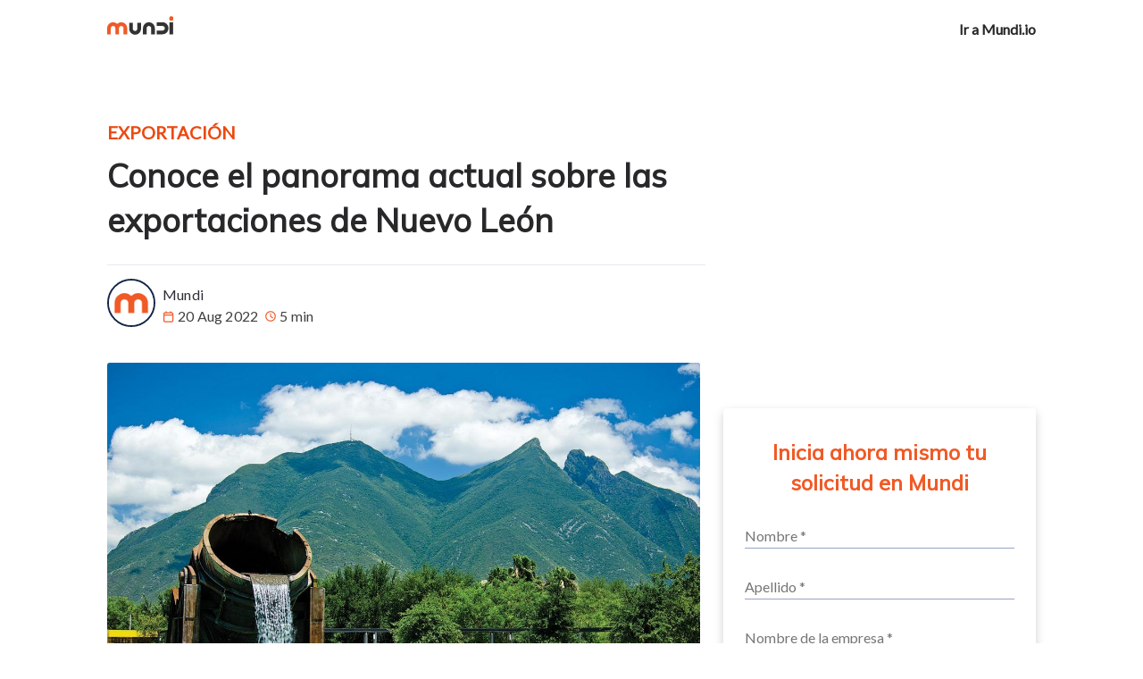

--- FILE ---
content_type: text/html; charset=utf-8
request_url: https://mundi.io/exportacion/exportaciones-de-nuevo-leon/
body_size: 25419
content:
<!DOCTYPE html>
<html lang="en">
<head>

    <meta charset="utf-8" />
    <meta http-equiv="X-UA-Compatible" content="IE=edge" />

    <title>✅ Exportaciones de Nuevo León | Panorama actual</title>
    <meta name="HandheldFriendly" content="True" />
    <meta name="viewport" content="width=device-width, initial-scale=1.0" />

    <link rel="stylesheet" type="text/css" href="/assets/built/screen.css?v=4c3d902fa2" />
    <link rel="preconnect" href="https://fonts.gstatic.com">
    <link href="https://fonts.googleapis.com/css2?family=Lato&family=Mulish&family=Roboto&display=swap" rel="stylesheet">

    <meta name="description" content="Descubr las cifras de las exportaciones de Nuevo León. También, conoce los productos que más exporta Nuevo León y su impacto en el comercio.">
    <link rel="icon" href="https://cdn.getmidnight.com/4721dc6a803c213861d569b31f3c121f/2020/07/medium-avatar-transparent.png" type="image/png">
    <link rel="canonical" href="https://mundi.io/exportacion/exportaciones-de-nuevo-leon/">
    <meta name="referrer" content="no-referrer-when-downgrade">
    <link rel="amphtml" href="https://mundi.io/exportacion/exportaciones-de-nuevo-leon/amp/">
    
    <meta property="og:site_name" content="Mundi">
    <meta property="og:type" content="article">
    <meta property="og:title" content="✅ Exportaciones de Nuevo León | Panorama actual">
    <meta property="og:description" content="Descubr las cifras de las exportaciones de Nuevo León. También, conoce los productos que más exporta Nuevo León y su impacto en el comercio.">
    <meta property="og:url" content="https://mundi.io/exportacion/exportaciones-de-nuevo-leon/">
    <meta property="og:image" content="https://mundi.io/content/images/2022/08/nuevo-leon-monterrey-mexico.jpg">
    <meta property="article:published_time" content="2022-08-20T05:34:41.000Z">
    <meta property="article:modified_time" content="2022-08-25T22:38:31.000Z">
    <meta property="article:tag" content="Exportación">
    
    <meta property="article:publisher" content="https://www.facebook.com/MundiTrade">
    <meta name="twitter:card" content="summary_large_image">
    <meta name="twitter:title" content="✅ Exportaciones de Nuevo León | Panorama actual">
    <meta name="twitter:description" content="Descubr las cifras de las exportaciones de Nuevo León. También, conoce los productos que más exporta Nuevo León y su impacto en el comercio.">
    <meta name="twitter:url" content="https://mundi.io/exportacion/exportaciones-de-nuevo-leon/">
    <meta name="twitter:image" content="https://mundi.io/content/images/2022/08/nuevo-leon-monterrey-mexico.jpg">
    <meta name="twitter:label1" content="Written by">
    <meta name="twitter:data1" content="Mundi">
    <meta name="twitter:label2" content="Filed under">
    <meta name="twitter:data2" content="Exportación">
    <meta name="twitter:site" content="@munditrade">
    <meta property="og:image:width" content="1200">
    <meta property="og:image:height" content="750">
    
    <script type="application/ld+json">
{
    "@context": "https://schema.org",
    "@type": "Article",
    "publisher": {
        "@type": "Organization",
        "name": "Mundi",
        "url": "https://mundi.io/",
        "logo": {
            "@type": "ImageObject",
            "url": "https://cdn.getmidnight.com/4721dc6a803c213861d569b31f3c121f/2021/03/logo--2-.svg",
            "width": 98,
            "height": 28
        }
    },
    "author": {
        "@type": "Person",
        "name": "Mundi",
        "image": {
            "@type": "ImageObject",
            "url": "https://cdn.getmidnight.com/4721dc6a803c213861d569b31f3c121f/2021/10/isotipomundi.png",
            "width": 240,
            "height": 240
        },
        "url": "https://mundi.io/author/jimena/",
        "sameAs": []
    },
    "headline": "✅ Exportaciones de Nuevo León | Panorama actual",
    "url": "https://mundi.io/exportacion/exportaciones-de-nuevo-leon/",
    "datePublished": "2022-08-20T05:34:41.000Z",
    "dateModified": "2022-08-25T22:38:31.000Z",
    "image": {
        "@type": "ImageObject",
        "url": "https://mundi.io/content/images/2022/08/nuevo-leon-monterrey-mexico.jpg",
        "width": 1200,
        "height": 750
    },
    "keywords": "Exportación",
    "description": "Durante el primer semestre del 2022, las exportaciones de Nuevo León alcanzaron cifras sumamente favorables para su crecimiento, posicionándolo como uno de los estados que más exportan en México y convirtiéndolo en un referente ejemplar dentro de la industria del comercio nacional e internacional.\n\nComo consecuencia, Nuevo León se ha transformado en una región atractiva no solo para los productores nacionales que buscan expandir sus productos en esta zona, sino también para los inversionistas qu",
    "mainEntityOfPage": "https://mundi.io/exportacion/exportaciones-de-nuevo-leon/"
}
    </script>

    <meta name="generator" content="Ghost 5.99">
    <link rel="alternate" type="application/rss+xml" title="Mundi" href="https://mundi.io/rss/">
    
    <script defer src="https://cdn.jsdelivr.net/ghost/sodo-search@~1.5/umd/sodo-search.min.js" data-key="6c53b13b56d64e2c8917386241" data-styles="https://cdn.jsdelivr.net/ghost/sodo-search@~1.5/umd/main.css" data-sodo-search="https://mundi.io/" crossorigin="anonymous"></script>
    
    <link href="https://mundi.io/webmentions/receive/" rel="webmention">
    <script defer src="/public/cards.min.js?v=4c3d902fa2"></script><style>:root {--ghost-accent-color: #15171A;}</style>
    <link rel="stylesheet" type="text/css" href="/public/cards.min.css?v=4c3d902fa2">
    <!-- Amplitude -->
<script type="text/javascript">
(function(e,t){var n=e.amplitude||{_q:[],_iq:{}};var r=t.createElement("script")
;r.type="text/javascript"
;r.integrity="sha384-6T8z7Vvm13muXGhlR32onvIziA0TswSKafDQHgmkf6zD2ALZZeFokLI4rPVlAFyK"
;r.crossOrigin="anonymous";r.async=true
;r.src="https://cdn.amplitude.com/libs/amplitude-8.18.4-min.gz.js"
;r.onload=function(){if(!e.amplitude.runQueuedFunctions){console.log(
"[Amplitude] Error: could not load SDK")}};var s=t.getElementsByTagName("script"
)[0];s.parentNode.insertBefore(r,s);function i(e,t){e.prototype[t]=function(){
this._q.push([t].concat(Array.prototype.slice.call(arguments,0)));return this}}
var o=function(){this._q=[];return this};var a=["add","append","clearAll",
"prepend","set","setOnce","unset","preInsert","postInsert","remove"];for(
var c=0;c<a.length;c++){i(o,a[c])}n.Identify=o;var l=function(){this._q=[]
;return this};var u=["setProductId","setQuantity","setPrice","setRevenueType",
"setEventProperties"];for(var p=0;p<u.length;p++){i(l,u[p])}n.Revenue=l;var d=[
"init","logEvent","logRevenue","setUserId","setUserProperties","setOptOut",
"setVersionName","setDomain","setDeviceId","enableTracking",
"setGlobalUserProperties","identify","clearUserProperties","setGroup",
"logRevenueV2","regenerateDeviceId","groupIdentify","onInit","onNewSessionStart"
,"logEventWithTimestamp","logEventWithGroups","setSessionId","resetSessionId",
"getDeviceId","getUserId","setMinTimeBetweenSessionsMillis",
"setEventUploadThreshold","setUseDynamicConfig","setServerZone","setServerUrl",
"sendEvents","setLibrary","setTransport"];function v(t){function e(e){
t[e]=function(){t._q.push([e].concat(Array.prototype.slice.call(arguments,0)))}}
for(var n=0;n<d.length;n++){e(d[n])}}v(n);n.getInstance=function(e){e=(
!e||e.length===0?"$default_instance":e).toLowerCase();if(
!Object.prototype.hasOwnProperty.call(n._iq,e)){n._iq[e]={_q:[]};v(n._iq[e])}
return n._iq[e]};e.amplitude=n})(window,document);

amplitude.getInstance().init("14d60c8b4f9c6a5a1976be589880d85c")
amplitude.getInstance().logEvent("Page view");
</script>

<!-- Facebook Pixel Code -->
<script>
    !function(f,b,e,v,n,t,s){if(f.fbq)return;n=f.fbq=function(){n.callMethod?n.callMethod.apply(n,arguments):n.queue.push(arguments)};if(!f._fbq)f._fbq=n;n.push=n;n.loaded=!0;n.version='2.0';n.queue=[];t=b.createElement(e);t.async=!0;t.src=v;s=b.getElementsByTagName(e)[0];s.parentNode.insertBefore(t,s)}(window,document,'script','https://connect.facebook.net/en_US/fbevents.js'); fbq('init', '203206058013242'); fbq('track', 'PageView');
</script>
<noscript> <img height="1" width="1" src="https://www.facebook.com/tr?id=203206058013242&ev=PageView&noscript=1"/></noscript>
<!-- End Facebook Pixel Code -->


<!-- Global site tag (gtag.js) - Google Analytics -->
<script async src="https://www.googletagmanager.com/gtag/js?id=UA-166645760-1"></script>
<script>
  window.dataLayer = window.dataLayer || [];
  function gtag(){dataLayer.push(arguments);}
  gtag('js', new Date());
  gtag('config', 'UA-166645760-1');
</script>

<!-- Unbounce --->
<script src="https://06582d0b797c4860819137659968ebdf.js.ubembed.com" async></script>

</head>
<body class="post-template tag-exportacion">

    <div class="site-wrapper">

        

<header class="site-header">
    <div class="outer site-nav-main">
    <div class="inner">
        <nav class="mundi-nav">
        <div class="logo-menu">
        <a class="site-nav-logo" href="https://mundi.io/blog"><img src="https://cdn.getmidnight.com/4721dc6a803c213861d569b31f3c121f/2021/03/logo--2-.svg" alt="Mundi" /></a>

    <a class="menu-button burger visible" href="#"><svg xmlns="http://www.w3.org/2000/svg" width="18" height="12" viewBox="0 0 18 12" fill="none"><path fill-rule="evenodd" clip-rule="evenodd" d="M0 12H18V10H0V12ZM0 7H18V5H0V7ZM0 0V2H18V0H0Z" fill="#28282A"/></svg></a>
    <a class="menu-button close" href="#"><svg xmlns="http://www.w3.org/2000/svg" width="20" height="19" viewBox="0 0 20 19" fill="none">
<rect x="1.23263" y="0.51004" width="25.2394" height="0.721127" rx="0.360563" transform="rotate(43.7698 1.23263 0.51004)" fill="#222629" stroke="#222629" stroke-width="0.721127"/>
<rect x="0.0109472" y="-0.509796" width="25.2394" height="0.721127" rx="0.360563" transform="matrix(0.722125 -0.691763 -0.691763 -0.722125 0.648431 18.1296)" fill="#222629" stroke="#222629" stroke-width="0.721127"/>
</svg></a>
</div>

<ul class="menu">        
    <li class="item "><a href="https://mundi.io/">Ir a Mundi.io</a></li>
</ul>

<div class="menu-social-links">
    <a class="social-link" href="https://www.facebook.com/MundiTrade" target="_blank" rel="noopener"><svg xmlns="http://www.w3.org/2000/svg" width="25" height="25" viewBox="0 0 25 25" fill="none" style="&#10;">
<path d="M25 12.5C25 5.5957 19.4043 0 12.5 0C5.5957 0 0 5.5957 0 12.5C0 19.4043 5.5957 25 12.5 25C12.5732 25 12.6465 25 12.7197 24.9951V15.2686H10.0342V12.1387H12.7197V9.83398C12.7197 7.16309 14.3506 5.70801 16.7334 5.70801C17.876 5.70801 18.8574 5.79102 19.1406 5.83008V8.62305H17.5C16.2061 8.62305 15.9521 9.23828 15.9521 10.1416V12.1338H19.0527L18.6475 15.2637H15.9521V24.5166C21.1768 23.0176 25 18.208 25 12.5Z"/>
</svg></a>
    <a class="social-link" href="https://twitter.com/munditrade" target="_blank" rel="noopener"><svg xmlns="http://www.w3.org/2000/svg" width="28" height="24" viewBox="0 0 28 24" fill="none">
<path d="M28 3.31825C26.9587 3.775 25.8492 4.07775 24.6925 4.22475C25.8825 3.51425 26.7908 2.39775 27.2178 1.052C26.1083 1.7135 24.8832 2.18075 23.5777 2.4415C22.5243 1.31975 21.0227 0.625 19.3848 0.625C16.2067 0.625 13.6482 3.2045 13.6482 6.36675C13.6482 6.82175 13.6868 7.25925 13.7812 7.67575C9.009 7.443 4.78625 5.15575 1.9495 1.6715C1.45425 2.53075 1.16375 3.51425 1.16375 4.573C1.16375 6.561 2.1875 8.32325 3.7135 9.3435C2.79125 9.326 1.8865 9.05825 1.12 8.6365C1.12 8.654 1.12 8.67675 1.12 8.6995C1.12 11.489 3.10975 13.806 5.719 14.3398C5.25175 14.4675 4.7425 14.5287 4.214 14.5287C3.8465 14.5287 3.4755 14.5077 3.12725 14.4307C3.871 16.704 5.9815 18.3752 8.491 18.4295C6.538 19.9573 4.05825 20.8778 1.37375 20.8778C0.903 20.8778 0.4515 20.8568 0 20.799C2.54275 22.4387 5.55625 23.375 8.806 23.375C19.369 23.375 25.144 14.625 25.144 7.0405C25.144 6.78675 25.1353 6.54175 25.123 6.2985C26.2622 5.49 27.2195 4.48025 28 3.31825Z"/>
</svg></a>
    <a class="social-link" href="https://www.linkedin.com/company/munditrade/" target="_blank" rel="noopener"><svg xmlns="http://www.w3.org/2000/svg" width="26" height="26" viewBox="0 0 26 26" fill="none">
<g clip-path="url(#clip0)">
<path d="M25.4481 25.4544V25.4533H25.4545V16.1178C25.4545 11.5509 24.4713 8.03284 19.1322 8.03284C16.5655 8.03284 14.8431 9.44132 14.1399 10.7766H14.0657V8.4592H9.00342V25.4533H14.2746V17.0384C14.2746 14.8228 14.6946 12.6804 17.4384 12.6804C20.1419 12.6804 20.1822 15.2089 20.1822 17.1806V25.4544H25.4481Z"/>
<path d="M0.419922 8.46039H5.6975V25.4545H0.419922V8.46039Z"/>
<path d="M3.05667 0C1.36924 0 0 1.36924 0 3.05667C0 4.74409 1.36924 6.14197 3.05667 6.14197C4.74409 6.14197 6.11333 4.74409 6.11333 3.05667C6.11227 1.36924 4.74303 0 3.05667 0V0Z"/>
</g>
<defs>
<clipPath id="clip0">
<rect width="25.4545" height="25.4545" fill="white"/>
</clipPath>
</defs>
</svg></a>
    <a class="social-link" href="https://www.instagram.com/munditrade/" target="_blank" rel="noopener"><svg xmlns="http://www.w3.org/2000/svg" width="22" height="22" viewBox="0 0 22 22" fill="none">
<path d="M12.9336 11C12.9336 12.0678 12.0678 12.9336 11 12.9336C9.93216 12.9336 9.06641 12.0678 9.06641 11C9.06641 9.93216 9.93216 9.06641 11 9.06641C12.0678 9.06641 12.9336 9.93216 12.9336 11Z"/>
<path d="M14.2656 5.15625H7.73438C6.31271 5.15625 5.15625 6.31271 5.15625 7.73438V14.2656C5.15625 15.6873 6.31271 16.8438 7.73438 16.8438H14.2656C15.6873 16.8438 16.8438 15.6873 16.8438 14.2656V7.73438C16.8438 6.31271 15.6873 5.15625 14.2656 5.15625ZM11 14.2227C9.22301 14.2227 7.77734 12.777 7.77734 11C7.77734 9.22301 9.22301 7.77734 11 7.77734C12.777 7.77734 14.2227 9.22301 14.2227 11C14.2227 12.777 12.777 14.2227 11 14.2227ZM14.6953 7.94922C14.3393 7.94922 14.0508 7.66069 14.0508 7.30469C14.0508 6.94868 14.3393 6.66016 14.6953 6.66016C15.0513 6.66016 15.3398 6.94868 15.3398 7.30469C15.3398 7.66069 15.0513 7.94922 14.6953 7.94922Z"/>
<path d="M16.1992 0H5.80078C2.60229 0 0 2.60229 0 5.80078V16.1992C0 19.3977 2.60229 22 5.80078 22H16.1992C19.3977 22 22 19.3977 22 16.1992V5.80078C22 2.60229 19.3977 0 16.1992 0ZM18.1328 14.2656C18.1328 16.3979 16.3979 18.1328 14.2656 18.1328H7.73438C5.60205 18.1328 3.86719 16.3979 3.86719 14.2656V7.73438C3.86719 5.60205 5.60205 3.86719 7.73438 3.86719H14.2656C16.3979 3.86719 18.1328 5.60205 18.1328 7.73438V14.2656Z"/>
</svg></a>
</div>
</nav>
    </div>
</div></header>


<main id="site-main" class="site-main outer">
    <div class="inner">

        <article class="post-full post tag-exportacion ">

            <div class="article-header">
                <header class="post-full-header">

                    <section class="post-full-tags">
                        <a href="/tag/exportacion/">Exportación</a>
                    </section>

                    <h1 class="post-full-title">Conoce el panorama actual sobre las exportaciones de Nuevo León</h1>


                    <div class="post-full-byline">

                        <section class="post-full-byline-content ">

                            <ul class="author-list">
                                <li class="author-list-item">

                                    <div class="author-card">
                                        <img class="author-profile-image" src="https://cdn.getmidnight.com/4721dc6a803c213861d569b31f3c121f/2021/10/isotipomundi.png" alt="Mundi" />
                                        <div class="author-info">
                                            <h2>Mundi</h2>
                                            <p>Read <a href="/author/jimena/">more posts</a> by this author.</p>
                                        </div>
                                    </div>

                                    <a href="/author/jimena/" class="author-avatar">
                                        <img class="author-profile-image" src="https://cdn.getmidnight.com/4721dc6a803c213861d569b31f3c121f/2021/10/isotipomundi.png" alt="Mundi" />
                                    </a>

                                </li>
                            </ul>

                            <section class="post-full-byline-meta">
                                <h4 class="author-name"><a href="/author/jimena/">Mundi</a></h4>
                                <div class="post-card-byline-date">
    <span><svg xmlns="http://www.w3.org/2000/svg" width="13" height="13" viewBox="0 0 13 13" fill="none">
<path fill-rule="evenodd" clip-rule="evenodd" d="M4 0.25C3.65482 0.25 3.375 0.529822 3.375 0.875V1.5H2.75C1.71447 1.5 0.875 2.33947 0.875 3.375V4.625V10.875C0.875 11.9105 1.71447 12.75 2.75 12.75H10.25C11.2855 12.75 12.125 11.9105 12.125 10.875V4.625V3.375C12.125 2.33947 11.2855 1.5 10.25 1.5H9.625V0.875C9.625 0.529822 9.34518 0.25 9 0.25C8.65482 0.25 8.375 0.529822 8.375 0.875V1.5H4.625V0.875C4.625 0.529822 4.34518 0.25 4 0.25ZM9 2.75H4H2.75C2.40482 2.75 2.125 3.02982 2.125 3.375V4H10.875V3.375C10.875 3.02982 10.5952 2.75 10.25 2.75H9ZM2.125 10.875V5.25H10.875V10.875C10.875 11.2202 10.5952 11.5 10.25 11.5H2.75C2.40482 11.5 2.125 11.2202 2.125 10.875Z" fill="#F05A26"/>
</svg><time datetime="2022-08-20">20 Aug 2022</time></span>
    <span style="margin-left: 8px;"><svg xmlns="http://www.w3.org/2000/svg" width="12" height="12" viewBox="0 0 12 12" fill="none">
<path fill-rule="evenodd" clip-rule="evenodd" d="M10.6665 6.00001C10.6665 8.57733 8.57717 10.6667 5.99984 10.6667C3.42251 10.6667 1.33317 8.57733 1.33317 6.00001C1.33317 3.42268 3.42251 1.33334 5.99984 1.33334C8.57717 1.33334 10.6665 3.42268 10.6665 6.00001ZM11.8332 6.00001C11.8332 9.22167 9.2215 11.8333 5.99984 11.8333C2.77818 11.8333 0.166504 9.22167 0.166504 6.00001C0.166504 2.77834 2.77818 0.166672 5.99984 0.166672C9.2215 0.166672 11.8332 2.77834 11.8332 6.00001ZM6.58317 3.08334C6.58317 2.76117 6.322 2.50001 5.99984 2.50001C5.67767 2.50001 5.4165 2.76117 5.4165 3.08334V6.00001C5.4165 6.18361 5.50295 6.35651 5.64984 6.46667L7.98317 8.21667C8.2409 8.40997 8.60654 8.35774 8.79984 8.10001C8.99314 7.84227 8.9409 7.47664 8.68317 7.28334L6.58317 5.70834V3.08334Z" fill="#F05A26"/>
</svg> 5 min</span>
</div>                            </section>

                        </section>
                    </div>
                </header>
                <div class="article-header-right-panel">
                    <div style="width: 350px;"></div>
                </div>
            </div>

            <div class="article-content">
                <div class="article-left-panel">
                    <figure class="post-full-image">
                        <img
                            srcset="/content/images/size/w300/2022/08/nuevo-leon-monterrey-mexico.jpg 300w,
                                    /content/images/size/w600/2022/08/nuevo-leon-monterrey-mexico.jpg 600w,
                                    /content/images/size/w1000/2022/08/nuevo-leon-monterrey-mexico.jpg 1000w,
                                    /content/images/size/w2000/2022/08/nuevo-leon-monterrey-mexico.jpg 2000w"
                            sizes="(max-width: 800px) 400px,
                                (max-width: 1170px) 1170px,
                                    2000px"
                            src="/content/images/size/w2000/2022/08/nuevo-leon-monterrey-mexico.jpg"
                            alt="Conoce el panorama actual sobre las exportaciones de Nuevo León"
                        />
                    </figure>

                    <section class="post-full-content">
                        <div class="post-content">
                            <p>Durante el primer semestre del 2022, las exportaciones de Nuevo León alcanzaron cifras sumamente favorables para su crecimiento, posicionándolo como uno de los <a href="https://mundi.io/exportacion/estados-mas-exportan-mexico/">estados que más exportan en México</a> y convirtiéndolo en un referente ejemplar dentro de la industria del comercio nacional e internacional.</p><p>Como consecuencia, Nuevo León se ha transformado en una región atractiva no solo para los productores nacionales que buscan expandir sus productos en esta zona, sino también para los inversionistas que identifican en este estado múltiples oportunidades de negocio para entrar a competir en el mercado.</p><p>Por lo tanto, hemos escrito esta nota para contarte cuál es la situación actual de las importaciones y exportaciones de Nuevo León, brindándote cifras y datos que dejan en evidencia el potencial de crecimiento con el que cuenta esta región. Además, te contaremos cuáles son los productos que más exporta Nuevo León y su participación en el comercio exterior.</p><h2 id="%C2%BFcu%C3%A1l-es-el-panorama-de-las-exportaciones-de-nuevo-le%C3%B3n">¿Cuál es el panorama de las exportaciones de Nuevo León?</h2><p>Como lo comentamos brevemente en la introducción, la actividad comercial de este estado atraviesa un gran momento de participación y de crecimiento, pues de acuerdo a la Secretaría de Economía, las exportaciones de Nuevo León durante abril del 2022 <strong>sumaron un aproximado de 4 mil millones de dólares, representando un incremento del 20.6% respecto al mismo período de tiempo en el año 2021.</strong></p><p>Abordando cifras más generales, Nuevo León también ha evidenciado un incremento en las exportaciones anuales, pues mientras en el 2021 las ventas internacionales sumaron un aproximado de 39 mil millones de dólares, <strong>para abril del 2022 evidenciaron exportaciones por 48 mil millones</strong>, según datos arrojados del SAT.</p><figure class="kg-card kg-image-card"><a href="https://factoraje.mundi.io/financiamiento-exportaciones/?ref=mundi.io"><img src="https://mundi.io/content/images/2022/08/banner_nuevo_2-6.jpg" class="kg-image" alt="factoraje para exportadores" loading="lazy" width="900" height="428" srcset="https://mundi.io/content/images/size/w600/2022/08/banner_nuevo_2-6.jpg 600w, https://mundi.io/content/images/2022/08/banner_nuevo_2-6.jpg 900w" sizes="(min-width: 720px) 720px"></a></figure><h3 id="%C2%BFcu%C3%A1les-son-los-motivos-del-crecimiento-de-las-exportaciones-de-nuevo-le%C3%B3n">¿Cuáles son los motivos del crecimiento de las exportaciones de Nuevo León? </h3><p>Una de las razones está relacionada a la gran capacidad de este estado para fabricar múltiples autopartes de vehículos, siendo un gran foco de atención para los inversionistas extranjeros. </p><p>Aunque en la industria automotriz ha surgido una gran variedad de problemas en la cadena de suministro, las exportaciones de estos componentes tuvieron un crecimiento del 10.8%, alcanzando un aproximado de 13 mil millones de dólares a tasa anual, de acuerdo a cifras suministradas por <em>El Economista.</em></p><p>Sin embargo, con el paso del tiempo, la producción de Nuevo León ha tenido la posibilidad de expandirse hacia otro tipo de productos y artículos, generando ventas considerables para una gran número de clientes internacionales.</p><p>De hecho, según datos de la Secretaría de Nuevo León, existe una fuerte participación en la producción de subsectores manufactureros, una industria que en los primeros 4 meses del 2022 incrementó sus exportaciones en un 94.5%, respecto al mismo período de tiempo del 2021. Además de ello, las exportaciones de Nuevo León orientadas a los productos metálicos sumaron alrededor de 2 mil millones de dólares en el primer cuatrimestre del 2022, de acuerdo a la Secretaría de Economía.</p><p>Por otro lado, el sector de producción de metálicas básicas, así como el de maquinaria y equipo, también registraron incrementos anuales de un 40% y 35%, respectivamente. En resumen, las exportaciones de Nuevo León orientadas a la industria manufacturera no automotriz generó un aproximado de 13 mil millones de dólares desde enero a abril del presente año, representando un aumento del 21.9% en comparación al año 2021.</p><p>Cecilia Carrillo López, directora de Coparmex, comentó lo siguiente en relación a las exportaciones de Nuevo León y su expansión hacia otro tipo de industrias:</p><blockquote>"<em>En Nuevo León tenemos una manufactura de exportación diversificada que nos da fortalezas ante cambios económicos por sectores. Ciertas industrias en Nuevo León han crecido en recesiones en Estados Unidos, porque las empresas extranjeras buscan oportunidades fuera de su país que les ofrezcan beneficios cuantitativos y cualitativos</em>".</blockquote><figure class="kg-card kg-image-card kg-card-hascaption"><img src="https://mundi.io/content/images/2022/08/exportaciones-nuevo-leon_.jpg" class="kg-image" alt="exportaciones de nuevo leon" loading="lazy" width="1280" height="844" srcset="https://mundi.io/content/images/size/w600/2022/08/exportaciones-nuevo-leon_.jpg 600w, https://mundi.io/content/images/size/w1000/2022/08/exportaciones-nuevo-leon_.jpg 1000w, https://mundi.io/content/images/2022/08/exportaciones-nuevo-leon_.jpg 1280w" sizes="(min-width: 720px) 720px"><figcaption>Fuente: Pexels</figcaption></figure><h3 id="incremento-de-exportaciones-de-nuevo-le%C3%B3n-enero-abril-del-2022">Incremento de exportaciones de Nuevo León (enero-abril del 2022)<br></h3><p>Para resumir el éxito de las exportaciones de Nuevo León en diferentes tipos de industrias, a continuación te compartimos una lista de los sectores que tuvieron un mayor incremento en el primer cuatrimestre del 2022.</p><ul><li><strong>Productos metálicos</strong>: 66.4%</li><li><strong>Equipo eléctrico</strong>: 49.8%</li><li><strong>Maquinaria y equipo</strong>: 27.9%</li><li><strong>Sector automotriz</strong>: 10.8%</li></ul><p>Iván Rivas Rodriguez, actual Secretario de Economía Estatal, afirmó que el único sector productivo de Nuevo León que ha evidenciado una disminución en ventas internacionales es el de electrodomésticos, pues luego del confinamiento ocasionado por el COVID-19, la demanda de este tipo de artículos disminuyó de forma considerable.</p><p>Sin embargo, Rivas Rodriguez afirmó que, en términos generales, las exportaciones de Nuevo León han tenido un gran desempeño debido a la capacidad de este estado para ser un gran proveedor de insumos, además de las excelentes conexiones que tiene con Estados Unidos, sobre todo cuando las cadenas de suministro brindadas por países asiáticos han sido sujetas a restricciones y limitaciones durante los últimos años.</p><h2 id="datos-adicionales-sobre-las-exportaciones-de-nuevo-le%C3%B3n">Datos adicionales sobre las exportaciones de Nuevo León</h2><p>Dejando a un lado la industria automotriz, metálica y manufacturera, aquí va un dato interesante sobre esta región mexicana:</p><p>Nuevo León es uno de los estados líderes nacionales en exportar preparaciones a base de:</p><ul><li>Cereales</li><li>Harina</li><li>Almidón</li><li>Fécula o leche</li><li>Productos de pastelería<br></li></ul><p>Asimismo, Nuevo León ocupa la segunda posición en exportación de preparaciones de cacao y, del mismo modo, tiene el tercer lugar a nivel nacional en exportar mezclas de hortalizas, frutas y demás partes de plantas.</p><h2 id="cifras-totales-de-las-exportaciones-de-nuevo-le%C3%B3n">Cifras totales de las exportaciones de Nuevo León</h2><p>Por último, queremos compartirte una lista de los ingresos de las exportaciones de Nuevo León contemplando los primeros 4 meses del 2022 (enero-abril).<br></p><p><strong>Nota</strong>: la unidad de las cifras corresponden a millones de dólares.<br></p><ul><li><strong>Equipo de transporte</strong>: 4.796,8 </li><li><strong>Equipo de generación eléctrica</strong>: 2.824,9</li><li><strong>Productos metálicos</strong>: 2.104,0</li><li><strong>Equipo electrónico</strong>: 1.318,8</li><li><strong>Electrodomésticos</strong>: 1.284,8</li><li><strong>Alimentos, bebidas y tabaco</strong>: 922,8</li><li><strong>Maquinaria y equipo</strong>: 880,7</li><li><strong>Metálicas básicas</strong>: 545,7</li><li><strong>Productos químicos</strong>: 344,2</li><li><strong>Minerales no metálicos</strong>: 264,8</li><li><strong>Plástico y hule</strong>: 109,1</li><li><strong>Textil y calzado</strong>: 103,9</li><li><strong>Papel y editorial</strong>: 59,0</li><li><strong>Madera</strong>: 43,4</li><li><strong>Muebles</strong>: 20,6</li><li><strong>Derivados del petróleo y del carbón</strong>: 8,0 </li></ul><blockquote><em>*Cifras extraídas del portal DATA NL</em></blockquote><figure class="kg-card kg-image-card"><a href="https://factoraje.mundi.io/financiamiento-exportaciones/?ref=mundi.io"><img src="https://mundi.io/content/images/2022/08/banner_nuevo_1-5.jpg" class="kg-image" alt="factoraje internacional" loading="lazy" width="900" height="428" srcset="https://mundi.io/content/images/size/w600/2022/08/banner_nuevo_1-5.jpg 600w, https://mundi.io/content/images/2022/08/banner_nuevo_1-5.jpg 900w" sizes="(min-width: 720px) 720px"></a></figure><p>¡Este ha sido nuestro post!</p><p>Esperamos que esta nota haya sido de gran ayuda para conocer los datos más recientes sobre las exportaciones de Nuevo León y sus industrias más importantes para el comercio exterior. <br></p><p>Como pudiste notar, se trata de un estado cuya participación en el mercado está en constante aumento, pues gracias a sus capacidades de producción, con el tiempo ha incrementando su alcance y su participación para llevar a nuevos públicos.<br></p><p>Por último, recuerda que en Mundi puedes solicitar diferentes servicios financieros, como lo es el <a href="https://factoraje.mundi.io/financiamiento-exportaciones/?ref=mundi.io">factoraje para exportaciones</a>, <a href="https://mundi.io/es/divisas/spot">compra y venta de divisas</a> o la contratación de un <a href="https://mundi.io/es/seguros-carga">seguro de carga</a> para proteger tus mercancías. <br></p><p>Con estos recursos, podrás optimizar los procesos de tu empresa y obtener mayores probabilidades de maximizar tus actividades comerciales.<br></p><p>¡Muchos éxitos!</p>
                        </div>
                    </section>
                </div>
                <div class="article-right-panel">
                    <div class="facebook-snippet">
    <div class="fb-page" 
        data-href="https://www.facebook.com/MundiTrade"
        data-width="350"
        data-hide-cover="false"
        data-show-facepile="false"
        data-adapt-container-width="true">
    </div>
</div>                    <div class="sign-up-form-thank-you">
    <div class="title">¡Gracias!</div>
    <div class="message">Nos pondremos en contacto a la brevedad.</div>
</div>                    <div class="sign-up-form sign-up-form-desktop">
    <div class="sign-up-form-title">
        Inicia ahora mismo tu solicitud en Mundi
    </div>
    <form id="sign-up-form-desktop" autocomplete="off" onsubmit="registerUser(event, 'sign-up-form-desktop')">
        <div class="label-input required">
            <input type="text" id="nombre" name="nombre" class="form-control" placeholder="Nombre *" autocomplete="off" required>
            <label class="control-label" for="nombre">Nombre</label>
        </div>
        <div class="label-input required">
            <input type="text" id="apellido" name="apellido" class="form-control" placeholder="Apellido *" autocomplete="off" required>
            <label class="control-label" for="apellido">Apellido</label>
        </div>
        <div class="label-input required">
            <input type="text" id="nombreEmpresa" name="nombreEmpresa" class="form-control" placeholder="Nombre de la empresa *" autocomplete="off" required>
            <label class="control-label" for="nombreEmpresa">Nombre de la empresa</label>
        </div>
        <div class="label-input required">
            <input type="email" id="email" name="email" class="form-control" placeholder="Email *" autocomplete="off" required>
            <label class="control-label" for="email">Email</label>
        </div>
        <div class="input-row">
            <div class="label-input required">
                <select name="codPais" id="codPais" name="codPais" class="form-control" placeholder="Cód. País *" autocomplete="off" required>
                    <option disabled selected hidden>Cód. País *</option>
                    <option value="+1">+1 - US / Canada</option>
                    <option value="+52">+52 - México</option>
                </select>
                <label class="control-label" for="codPais">Cód. País</label>
            </div>
            <div class="label-input required">
                <input type="number" id="telefono" name="telefono" class="form-control" placeholder="Teléfono *" autocomplete="off" required>
                <label class="control-label" for="telefono">Teléfono</label>
            </div>
        </div>
        <div class="pregunta">¿Es tu primera vez exportando?</div>
        <div class="input-row radio-options">
            <div class="label-radio">
                <input type="radio" id="primera-exp-si" name="primeraExp" value="true" required>
                <label for="primera-exp-si">Sí</label>
            </div>
            <div class="label-radio">
                <input type="radio" id="primera-exp-no" name="primeraExp" value="false" required>
                <label for="primera-exp-no">No</label>
            </div>
        </div>
        <div class="pregunta">¿Cómo quieres que te contactemos?</div>
        <div class="input-row">
            <div class="radio-button">
                <input type="radio" id="sign-up-form-desktop-contact-whatsapp" name="contactVia" value="whatsapp">
                <label for="sign-up-form-desktop-contact-whatsapp"><svg xmlns="http://www.w3.org/2000/svg" width="17" height="16" viewBox="0 0 17 16" fill="none">
<path fill-rule="evenodd" clip-rule="evenodd" d="M14.5231 2.3252C12.925 0.826563 10.7997 0.000878905 8.53555 0C3.86998 0 0.0728768 3.55654 0.0710001 7.92783C0.0703746 9.3252 0.460093 10.6893 1.20085 11.8916L0 16L4.48719 14.8975C5.72359 15.5292 7.11555 15.8621 8.53211 15.8625H8.53566C13.2007 15.8625 16.9982 12.3057 17 7.93418C17.0009 5.81563 16.1213 3.82373 14.5231 2.3252ZM8.53555 14.5235H8.53263C7.27027 14.523 6.0322 14.2053 4.95187 13.605L4.69508 13.4621L2.03231 14.1164L2.74305 11.6847L2.57571 11.4354C1.87144 10.3861 1.49955 9.17344 1.50018 7.92832C1.50164 4.29502 4.65776 1.33906 8.53837 1.33906C10.4175 1.33965 12.184 2.02598 13.5122 3.27158C14.8405 4.51719 15.5716 6.17285 15.5709 7.93369C15.5693 11.5673 12.4133 14.5235 8.53555 14.5235ZM12.3946 9.58809C12.1831 9.48887 11.1433 9.00977 10.9493 8.94355C10.7556 8.87744 10.6145 8.84453 10.4736 9.04277C10.3326 9.24102 9.9273 9.6873 9.80386 9.81943C9.68042 9.95166 9.55718 9.96826 9.34564 9.86904C9.1341 9.76992 8.45267 9.56065 7.64477 8.88574C7.01609 8.36045 6.59165 7.71172 6.46821 7.51348C6.34497 7.31504 6.46716 7.21816 6.561 7.10918C6.78995 6.84287 7.01921 6.56367 7.08969 6.43154C7.16028 6.29932 7.12493 6.18359 7.07197 6.08447C7.01921 5.98535 6.59624 5.01025 6.42004 4.61348C6.24822 4.22734 6.07401 4.27949 5.9441 4.27344C5.82087 4.26768 5.6798 4.2665 5.53874 4.2665C5.39778 4.2665 5.16862 4.31602 4.9747 4.51445C4.78089 4.71279 4.23457 5.19199 4.23457 6.16709C4.23457 7.14219 4.99243 8.08418 5.09814 8.21641C5.20386 8.34863 6.58956 10.3496 8.71112 11.2076C9.21574 11.4119 9.60962 11.5337 9.91687 11.625C10.4236 11.7758 10.8845 11.7545 11.249 11.7035C11.6554 11.6466 12.5002 11.2242 12.6766 10.7615C12.8528 10.2987 12.8528 9.90215 12.7998 9.81943C12.7471 9.73682 12.606 9.6873 12.3946 9.58809Z"/>
</svg>WhatsApp</label>
            </div>
            <div class="radio-button">
                <input type="radio" id="sign-up-form-desktop-contact-call" name="contactVia" value="call">
                <label for="sign-up-form-desktop-contact-call"><svg xmlns="http://www.w3.org/2000/svg" width="18" height="18" viewBox="0 0 18 18" fill="none">
<mask id="path-1-outside-1" maskUnits="userSpaceOnUse" x="-0.821411" y="0.926819" width="17" height="17" fill="black">
<rect fill="white" x="-0.821411" y="0.926819" width="17" height="17"/>
<path d="M13.5427 10.9259C13.1962 10.5843 12.7783 10.4017 12.3353 10.4017C11.8959 10.4017 11.4744 10.5809 11.1136 10.9225L9.98479 11.9877C9.89191 11.9404 9.79904 11.8964 9.70973 11.8525C9.58113 11.7916 9.45967 11.7341 9.35608 11.6732C8.2987 11.0375 7.33776 10.2089 6.41613 9.13687C5.9696 8.60254 5.66953 8.15276 5.45162 7.69621C5.74454 7.44258 6.01604 7.17879 6.28038 6.92516C6.3804 6.83046 6.48043 6.73239 6.58045 6.6377C7.33062 5.92752 7.33062 5.00766 6.58045 4.29748L5.60523 3.37424C5.49449 3.2694 5.38018 3.16119 5.27301 3.05297C5.05868 2.84329 4.83362 2.62686 4.60143 2.42395C4.25492 2.09929 3.84054 1.92682 3.40473 1.92682C2.96892 1.92682 2.54739 2.09929 2.19017 2.42395C2.1866 2.42733 2.1866 2.42733 2.18302 2.43071L0.968464 3.59068C0.511217 4.02355 0.250444 4.55112 0.193288 5.16323C0.107554 6.15072 0.414767 7.07057 0.650534 7.67254C1.22924 9.1504 2.09372 10.52 3.3833 11.9877C4.94794 13.7564 6.83051 15.1531 8.98099 16.1372C9.80261 16.5059 10.8993 16.9421 12.1246 17.0165C12.1996 17.0199 12.2782 17.0233 12.3496 17.0233C13.1748 17.0233 13.8678 16.7426 14.4108 16.1846C14.4144 16.1778 14.4215 16.1744 14.4251 16.1677C14.6108 15.9546 14.8252 15.7619 15.0502 15.5556C15.2038 15.4169 15.361 15.2715 15.5146 15.1193C15.8683 14.771 16.054 14.3652 16.054 13.9492C16.054 13.5299 15.8647 13.1274 15.5039 12.7892L13.5427 10.9259ZM14.8216 14.4869C14.818 14.4869 14.818 14.4903 14.8216 14.4869C14.6823 14.629 14.5394 14.7575 14.3858 14.8995C14.1536 15.1092 13.9178 15.329 13.6963 15.5759C13.3356 15.9411 12.9105 16.1136 12.3532 16.1136C12.2996 16.1136 12.2424 16.1136 12.1889 16.1102C11.1279 16.0459 10.142 15.6536 9.40252 15.3188C7.38063 14.3922 5.60523 13.0767 4.12989 11.4095C2.91176 10.0195 2.09729 8.73443 1.55788 7.35465C1.22566 6.51257 1.10421 5.8565 1.15779 5.23763C1.19351 4.84195 1.35427 4.51392 1.65076 4.23322L2.86889 3.08002C3.04393 2.92446 3.22969 2.83991 3.41187 2.83991C3.63693 2.83991 3.81911 2.96842 3.93342 3.07664C3.93699 3.08002 3.94057 3.0834 3.94414 3.08678C4.16204 3.27955 4.36923 3.47908 4.58714 3.69213C4.69788 3.80035 4.81219 3.90857 4.9265 4.02017L5.90172 4.94341C6.28038 5.30188 6.28038 5.6333 5.90172 5.99177C5.79813 6.08985 5.69811 6.18792 5.59451 6.28261C5.29444 6.57345 5.00866 6.84399 4.69788 7.10778C4.69074 7.11454 4.68359 7.11792 4.68002 7.12468C4.37281 7.41552 4.42996 7.69959 4.49426 7.89236C4.49783 7.9025 4.50141 7.91265 4.50498 7.92279C4.75861 8.50447 5.11583 9.05232 5.65881 9.70502L5.66238 9.7084C6.64832 10.8582 7.68784 11.7544 8.83453 12.4409C8.98099 12.5288 9.13103 12.5999 9.27392 12.6675C9.40252 12.7284 9.52397 12.7859 9.62757 12.8467C9.64186 12.8535 9.65615 12.8636 9.67043 12.8704C9.79189 12.9279 9.9062 12.955 10.0241 12.955C10.3206 12.955 10.5063 12.7791 10.5671 12.7216L11.7888 11.565C11.9102 11.45 12.1031 11.3114 12.3282 11.3114C12.5497 11.3114 12.7318 11.4433 12.8426 11.5583C12.8462 11.5616 12.8462 11.5616 12.8497 11.565L14.818 13.4284C15.186 13.7734 15.186 14.1284 14.8216 14.4869Z"/>
</mask>
<path d="M13.5427 10.9259C13.1962 10.5843 12.7783 10.4017 12.3353 10.4017C11.8959 10.4017 11.4744 10.5809 11.1136 10.9225L9.98479 11.9877C9.89191 11.9404 9.79904 11.8964 9.70973 11.8525C9.58113 11.7916 9.45967 11.7341 9.35608 11.6732C8.2987 11.0375 7.33776 10.2089 6.41613 9.13687C5.9696 8.60254 5.66953 8.15276 5.45162 7.69621C5.74454 7.44258 6.01604 7.17879 6.28038 6.92516C6.3804 6.83046 6.48043 6.73239 6.58045 6.6377C7.33062 5.92752 7.33062 5.00766 6.58045 4.29748L5.60523 3.37424C5.49449 3.2694 5.38018 3.16119 5.27301 3.05297C5.05868 2.84329 4.83362 2.62686 4.60143 2.42395C4.25492 2.09929 3.84054 1.92682 3.40473 1.92682C2.96892 1.92682 2.54739 2.09929 2.19017 2.42395C2.1866 2.42733 2.1866 2.42733 2.18302 2.43071L0.968464 3.59068C0.511217 4.02355 0.250444 4.55112 0.193288 5.16323C0.107554 6.15072 0.414767 7.07057 0.650534 7.67254C1.22924 9.1504 2.09372 10.52 3.3833 11.9877C4.94794 13.7564 6.83051 15.1531 8.98099 16.1372C9.80261 16.5059 10.8993 16.9421 12.1246 17.0165C12.1996 17.0199 12.2782 17.0233 12.3496 17.0233C13.1748 17.0233 13.8678 16.7426 14.4108 16.1846C14.4144 16.1778 14.4215 16.1744 14.4251 16.1677C14.6108 15.9546 14.8252 15.7619 15.0502 15.5556C15.2038 15.4169 15.361 15.2715 15.5146 15.1193C15.8683 14.771 16.054 14.3652 16.054 13.9492C16.054 13.5299 15.8647 13.1274 15.5039 12.7892L13.5427 10.9259ZM14.8216 14.4869C14.818 14.4869 14.818 14.4903 14.8216 14.4869C14.6823 14.629 14.5394 14.7575 14.3858 14.8995C14.1536 15.1092 13.9178 15.329 13.6963 15.5759C13.3356 15.9411 12.9105 16.1136 12.3532 16.1136C12.2996 16.1136 12.2424 16.1136 12.1889 16.1102C11.1279 16.0459 10.142 15.6536 9.40252 15.3188C7.38063 14.3922 5.60523 13.0767 4.12989 11.4095C2.91176 10.0195 2.09729 8.73443 1.55788 7.35465C1.22566 6.51257 1.10421 5.8565 1.15779 5.23763C1.19351 4.84195 1.35427 4.51392 1.65076 4.23322L2.86889 3.08002C3.04393 2.92446 3.22969 2.83991 3.41187 2.83991C3.63693 2.83991 3.81911 2.96842 3.93342 3.07664C3.93699 3.08002 3.94057 3.0834 3.94414 3.08678C4.16204 3.27955 4.36923 3.47908 4.58714 3.69213C4.69788 3.80035 4.81219 3.90857 4.9265 4.02017L5.90172 4.94341C6.28038 5.30188 6.28038 5.6333 5.90172 5.99177C5.79813 6.08985 5.69811 6.18792 5.59451 6.28261C5.29444 6.57345 5.00866 6.84399 4.69788 7.10778C4.69074 7.11454 4.68359 7.11792 4.68002 7.12468C4.37281 7.41552 4.42996 7.69959 4.49426 7.89236C4.49783 7.9025 4.50141 7.91265 4.50498 7.92279C4.75861 8.50447 5.11583 9.05232 5.65881 9.70502L5.66238 9.7084C6.64832 10.8582 7.68784 11.7544 8.83453 12.4409C8.98099 12.5288 9.13103 12.5999 9.27392 12.6675C9.40252 12.7284 9.52397 12.7859 9.62757 12.8467C9.64186 12.8535 9.65615 12.8636 9.67043 12.8704C9.79189 12.9279 9.9062 12.955 10.0241 12.955C10.3206 12.955 10.5063 12.7791 10.5671 12.7216L11.7888 11.565C11.9102 11.45 12.1031 11.3114 12.3282 11.3114C12.5497 11.3114 12.7318 11.4433 12.8426 11.5583C12.8462 11.5616 12.8462 11.5616 12.8497 11.565L14.818 13.4284C15.186 13.7734 15.186 14.1284 14.8216 14.4869Z"/>
<path d="M13.5427 10.9259C13.1962 10.5843 12.7783 10.4017 12.3353 10.4017C11.8959 10.4017 11.4744 10.5809 11.1136 10.9225L9.98479 11.9877C9.89191 11.9404 9.79904 11.8964 9.70973 11.8525C9.58113 11.7916 9.45967 11.7341 9.35608 11.6732C8.2987 11.0375 7.33776 10.2089 6.41613 9.13687C5.9696 8.60254 5.66953 8.15276 5.45162 7.69621C5.74454 7.44258 6.01604 7.17879 6.28038 6.92516C6.3804 6.83046 6.48043 6.73239 6.58045 6.6377C7.33062 5.92752 7.33062 5.00766 6.58045 4.29748L5.60523 3.37424C5.49449 3.2694 5.38018 3.16119 5.27301 3.05297C5.05868 2.84329 4.83362 2.62686 4.60143 2.42395C4.25492 2.09929 3.84054 1.92682 3.40473 1.92682C2.96892 1.92682 2.54739 2.09929 2.19017 2.42395C2.1866 2.42733 2.1866 2.42733 2.18302 2.43071L0.968464 3.59068C0.511217 4.02355 0.250444 4.55112 0.193288 5.16323C0.107554 6.15072 0.414767 7.07057 0.650534 7.67254C1.22924 9.1504 2.09372 10.52 3.3833 11.9877C4.94794 13.7564 6.83051 15.1531 8.98099 16.1372C9.80261 16.5059 10.8993 16.9421 12.1246 17.0165C12.1996 17.0199 12.2782 17.0233 12.3496 17.0233C13.1748 17.0233 13.8678 16.7426 14.4108 16.1846C14.4144 16.1778 14.4215 16.1744 14.4251 16.1677C14.6108 15.9546 14.8252 15.7619 15.0502 15.5556C15.2038 15.4169 15.361 15.2715 15.5146 15.1193C15.8683 14.771 16.054 14.3652 16.054 13.9492C16.054 13.5299 15.8647 13.1274 15.5039 12.7892L13.5427 10.9259ZM14.8216 14.4869C14.818 14.4869 14.818 14.4903 14.8216 14.4869C14.6823 14.629 14.5394 14.7575 14.3858 14.8995C14.1536 15.1092 13.9178 15.329 13.6963 15.5759C13.3356 15.9411 12.9105 16.1136 12.3532 16.1136C12.2996 16.1136 12.2424 16.1136 12.1889 16.1102C11.1279 16.0459 10.142 15.6536 9.40252 15.3188C7.38063 14.3922 5.60523 13.0767 4.12989 11.4095C2.91176 10.0195 2.09729 8.73443 1.55788 7.35465C1.22566 6.51257 1.10421 5.8565 1.15779 5.23763C1.19351 4.84195 1.35427 4.51392 1.65076 4.23322L2.86889 3.08002C3.04393 2.92446 3.22969 2.83991 3.41187 2.83991C3.63693 2.83991 3.81911 2.96842 3.93342 3.07664C3.93699 3.08002 3.94057 3.0834 3.94414 3.08678C4.16204 3.27955 4.36923 3.47908 4.58714 3.69213C4.69788 3.80035 4.81219 3.90857 4.9265 4.02017L5.90172 4.94341C6.28038 5.30188 6.28038 5.6333 5.90172 5.99177C5.79813 6.08985 5.69811 6.18792 5.59451 6.28261C5.29444 6.57345 5.00866 6.84399 4.69788 7.10778C4.69074 7.11454 4.68359 7.11792 4.68002 7.12468C4.37281 7.41552 4.42996 7.69959 4.49426 7.89236C4.49783 7.9025 4.50141 7.91265 4.50498 7.92279C4.75861 8.50447 5.11583 9.05232 5.65881 9.70502L5.66238 9.7084C6.64832 10.8582 7.68784 11.7544 8.83453 12.4409C8.98099 12.5288 9.13103 12.5999 9.27392 12.6675C9.40252 12.7284 9.52397 12.7859 9.62757 12.8467C9.64186 12.8535 9.65615 12.8636 9.67043 12.8704C9.79189 12.9279 9.9062 12.955 10.0241 12.955C10.3206 12.955 10.5063 12.7791 10.5671 12.7216L11.7888 11.565C11.9102 11.45 12.1031 11.3114 12.3282 11.3114C12.5497 11.3114 12.7318 11.4433 12.8426 11.5583C12.8462 11.5616 12.8462 11.5616 12.8497 11.565L14.818 13.4284C15.186 13.7734 15.186 14.1284 14.8216 14.4869Z" stroke="#152649" stroke-width="0.2" mask="url(#path-1-outside-1)"/>
<mask id="path-2-outside-2" maskUnits="userSpaceOnUse" x="7.91602" y="2.90573" width="7" height="6" fill="black">
<rect fill="white" x="7.91602" y="2.90573" width="7" height="6"/>
<path d="M9.31297 4.81141C10.2489 4.96021 11.0991 5.37956 11.7778 6.0221C12.4565 6.66465 12.8959 7.46952 13.0567 8.35556C13.096 8.57876 13.2996 8.73433 13.5318 8.73433C13.5604 8.73433 13.5854 8.73094 13.6139 8.72756C13.8783 8.68698 14.0533 8.45025 14.0105 8.2C13.8176 7.12796 13.2817 6.15061 12.4637 5.37617C11.6456 4.60174 10.6133 4.09446 9.48087 3.91184C9.21652 3.87126 8.97004 4.03697 8.9236 4.28384C8.87716 4.53072 9.04863 4.77083 9.31297 4.81141Z"/>
</mask>
<path d="M9.31297 4.81141C10.2489 4.96021 11.0991 5.37956 11.7778 6.0221C12.4565 6.66465 12.8959 7.46952 13.0567 8.35556C13.096 8.57876 13.2996 8.73433 13.5318 8.73433C13.5604 8.73433 13.5854 8.73094 13.6139 8.72756C13.8783 8.68698 14.0533 8.45025 14.0105 8.2C13.8176 7.12796 13.2817 6.15061 12.4637 5.37617C11.6456 4.60174 10.6133 4.09446 9.48087 3.91184C9.21652 3.87126 8.97004 4.03697 8.9236 4.28384C8.87716 4.53072 9.04863 4.77083 9.31297 4.81141Z"/>
<path d="M9.31297 4.81141C10.2489 4.96021 11.0991 5.37956 11.7778 6.0221C12.4565 6.66465 12.8959 7.46952 13.0567 8.35556C13.096 8.57876 13.2996 8.73433 13.5318 8.73433C13.5604 8.73433 13.5854 8.73094 13.6139 8.72756C13.8783 8.68698 14.0533 8.45025 14.0105 8.2C13.8176 7.12796 13.2817 6.15061 12.4637 5.37617C11.6456 4.60174 10.6133 4.09446 9.48087 3.91184C9.21652 3.87126 8.97004 4.03697 8.9236 4.28384C8.87716 4.53072 9.04863 4.77083 9.31297 4.81141Z" stroke="#152649" stroke-width="0.2" mask="url(#path-2-outside-2)"/>
<mask id="path-3-outside-3" maskUnits="userSpaceOnUse" x="8.05322" y="0" width="10" height="9" fill="black">
<rect fill="white" x="8.05322" width="10" height="9"/>
<path d="M17.0722 8.06821C16.7543 6.3029 15.8755 4.69653 14.5252 3.4182C13.1749 2.13987 11.4781 1.30794 9.61337 1.00696C9.3526 0.962997 9.10611 1.13209 9.05968 1.37896C9.01681 1.62922 9.19185 1.86256 9.45619 1.90653C11.1209 2.17369 12.6391 2.92107 13.8465 4.06075C15.0539 5.20381 15.8398 6.64108 16.122 8.21701C16.1613 8.44021 16.3649 8.59578 16.5971 8.59578C16.6257 8.59578 16.6507 8.59239 16.6793 8.58901C16.94 8.55181 17.1186 8.31508 17.0722 8.06821Z"/>
</mask>
<path d="M17.0722 8.06821C16.7543 6.3029 15.8755 4.69653 14.5252 3.4182C13.1749 2.13987 11.4781 1.30794 9.61337 1.00696C9.3526 0.962997 9.10611 1.13209 9.05968 1.37896C9.01681 1.62922 9.19185 1.86256 9.45619 1.90653C11.1209 2.17369 12.6391 2.92107 13.8465 4.06075C15.0539 5.20381 15.8398 6.64108 16.122 8.21701C16.1613 8.44021 16.3649 8.59578 16.5971 8.59578C16.6257 8.59578 16.6507 8.59239 16.6793 8.58901C16.94 8.55181 17.1186 8.31508 17.0722 8.06821Z"/>
<path d="M17.0722 8.06821C16.7543 6.3029 15.8755 4.69653 14.5252 3.4182C13.1749 2.13987 11.4781 1.30794 9.61337 1.00696C9.3526 0.962997 9.10611 1.13209 9.05968 1.37896C9.01681 1.62922 9.19185 1.86256 9.45619 1.90653C11.1209 2.17369 12.6391 2.92107 13.8465 4.06075C15.0539 5.20381 15.8398 6.64108 16.122 8.21701C16.1613 8.44021 16.3649 8.59578 16.5971 8.59578C16.6257 8.59578 16.6507 8.59239 16.6793 8.58901C16.94 8.55181 17.1186 8.31508 17.0722 8.06821Z" stroke="#152649" stroke-width="0.2" mask="url(#path-3-outside-3)"/>
</svg>Llamada</label>
            </div>
        </div>
        <div class="tyc">
            <input type="checkbox" id="tyc" name="tyc" required>
            <label for="tyc" id="tycLabel">Acepto los <a href="https://mundi.io/legal/terms-and-conditions" target="_blank" rel="noopener">términos del servicio</a> y la <a href="https://mundi.io/legal/privacy-policy" target="_blank" rel="noopener">política de privacidad</a></label>
        </div>
        <input type="submit" id="sign-up-button" value="Enviar">
        <div class="error">
            Ocurrió un error al procesar la solicitud.
            <br />Intenta nuevamente más tarde.
        </div>
    </form>
</div>                </div>
            </div>


        </article>

        <div class="mobile-sign-up-invitation">
    <svg xmlns="http://www.w3.org/2000/svg" width="91" height="26" viewBox="0 0 91 26" fill="none">
<mask id="mask0" mask-type="alpha" maskUnits="userSpaceOnUse" x="84" y="0" width="7" height="7">
<path d="M84.5408 0.112183H90.886V6.63051H84.5408V0.112183Z" fill="white"/>
</mask>
<g mask="url(#mask0)">
<path fill-rule="evenodd" clip-rule="evenodd" d="M90.886 3.37135C90.886 5.17302 89.465 6.63051 87.7119 6.63051C86.8005 6.63051 85.9793 6.23546 85.3998 5.60099C84.8669 5.02038 84.5408 4.23627 84.5408 3.37135C84.5408 1.56968 85.9618 0.112183 87.7119 0.112183C89.0019 0.112183 90.1143 0.902283 90.6094 2.03955C90.787 2.44657 90.886 2.89549 90.886 3.37135Z" fill="white"/>
</g>
<path fill-rule="evenodd" clip-rule="evenodd" d="M65.2115 16.8891V25.2262H60.2017V16.8891C60.2017 15.1338 58.8138 13.7078 57.0995 13.7078C55.3916 13.7078 54.0043 15.1338 54.0043 16.8891V25.2262H48.9875V16.8891C48.9875 12.2886 52.6165 8.55206 57.0995 8.55206C61.5825 8.55206 65.2115 12.2886 65.2115 16.8891Z" fill="white"/>
<path fill-rule="evenodd" clip-rule="evenodd" d="M11.2024 25.2262V16.8891C11.2024 16.8114 11.2035 16.734 11.2055 16.6568C11.0897 15.0098 9.75002 13.7078 8.11201 13.7078C6.40412 13.7078 5.01655 15.1338 5.01655 16.8891V25.2262H-0.000244141V16.8891C-0.000244141 12.2886 3.62898 8.55206 8.11201 8.55206C10.2851 8.55206 12.2576 9.43014 13.7133 10.8591C15.1688 9.43018 17.1414 8.55206 19.3147 8.55206C23.7974 8.55206 27.4266 12.2886 27.4266 16.8891V25.2262H22.4165V16.8891C22.4165 15.1338 21.029 13.7078 19.3147 13.7078C17.6555 13.7078 16.299 15.0533 16.2226 16.739C16.2235 16.7889 16.224 16.839 16.224 16.8891V25.2262H11.2024Z" fill="white"/>
<path fill-rule="evenodd" clip-rule="evenodd" d="M30.1052 17.4722V9.13513H35.1153V17.4722C35.1153 19.2272 36.5029 20.6532 38.2172 20.6532C39.9254 20.6532 41.3126 19.2272 41.3126 17.4722V9.13513H46.3294V17.4722C46.3294 22.0727 42.7005 25.8092 38.2172 25.8092C33.7345 25.8092 30.1052 22.0727 30.1052 17.4722Z" fill="white"/>
<path fill-rule="evenodd" clip-rule="evenodd" d="M85.2048 25.2264H90.2216V8.55225H85.2048V25.2264Z" fill="white"/>
<path fill-rule="evenodd" clip-rule="evenodd" d="M75.7588 25.2262H67.8801V20.0771H75.7588C77.4664 20.0771 78.8543 18.651 78.8543 16.8891C78.8543 15.1338 77.4664 13.7078 75.7588 13.7078H67.8801V8.55206H75.7588C80.2352 8.55206 83.8708 12.2817 83.8708 16.8891C83.8708 21.4965 80.2352 25.2262 75.7588 25.2262Z" fill="white"/>
</svg>    <div class="invitation-text">¡Inicia ahora mismo<br/>tu solicitud en Mundi!</div>
    <input type="submit" id="iniciar-solicitud-button" class="iniciar-solicitud-button"
    value="Iniciar solicitud" onclick="showMobileFullSizeSignUpForm();">
</div>
        <div class="newsletter-subscription visible">
    <div class="invitation">
        <div class="white-text">¡No te pierdas ninguna novedad!</div>
        <div class="orange-text">Suscríbete a nuestro newsletter.</div>
    </div>
    <div class="newsletter-form">
        <form id="newsletter-form" onsubmit="registerNewsletterEmail(event)">
            <div>
                <input type="email" id="newsletter-email" name="newsletterEmail" placeholder="Tu email" required>
                <input type="submit" id="subscribe-button" value="Suscribirme">
            </div>
        </form>
    </div>
    <div class="error">
        Ocurrió un error al procesar la suscripción. Intenta nuevamente más tarde.
    </div>
</div>
<div class="newsletter-subscription-thank-you">
    <div class="invitation">
        <div class="white-text">¡Gracias por unirte!</div>
        <div class="orange-text">Recibirás todas las novedades y últimas noticias de Mundi.</div>
    </div>
    <div class="subscribe-another-email-button" id="subscribe-another-email-button">
        Suscribir otro email
    </div>
</div>
    </div>
</main>

<aside class="outer">
    <div class="inner">
        <div class="more-in-this-category">
                <div class="other-posts-in">Otros artículos en <a href="/tag/exportacion/">Exportación</a></div>
                <div class="other-posts-title">También podría interesarte</div>
                <div class="three-more-posts">
                        <article class="post-card post-card-category post ">

    <a class="post-card-image-link" href="/exportacion/verificacion-de-mercancias/">
    <img class="post-card-image"
        srcset="/content/images/size/w300/2023/01/verificacion-de-mercancias.jpg 300w,
                /content/images/size/w600/2023/01/verificacion-de-mercancias.jpg 600w,
                /content/images/size/w1000/2023/01/verificacion-de-mercancias.jpg 1000w,
                /content/images/size/w2000/2023/01/verificacion-de-mercancias.jpg 2000w"
        sizes="(max-width: 1000px) 400px, 700px"
        loading="lazy"
        src="/content/images/size/w600/2023/01/verificacion-de-mercancias.jpg"
        alt="Verificación de mercancías: ¿cómo es el proceso y qué debes tener en cuenta?"
    />
</a>

    <div class="post-card-content">
        <header class="post-card-header">
            <div class="primary-tag-and-date">
                                <div class="post-card-byline-date">
    <span><svg xmlns="http://www.w3.org/2000/svg" width="13" height="13" viewBox="0 0 13 13" fill="none">
<path fill-rule="evenodd" clip-rule="evenodd" d="M4 0.25C3.65482 0.25 3.375 0.529822 3.375 0.875V1.5H2.75C1.71447 1.5 0.875 2.33947 0.875 3.375V4.625V10.875C0.875 11.9105 1.71447 12.75 2.75 12.75H10.25C11.2855 12.75 12.125 11.9105 12.125 10.875V4.625V3.375C12.125 2.33947 11.2855 1.5 10.25 1.5H9.625V0.875C9.625 0.529822 9.34518 0.25 9 0.25C8.65482 0.25 8.375 0.529822 8.375 0.875V1.5H4.625V0.875C4.625 0.529822 4.34518 0.25 4 0.25ZM9 2.75H4H2.75C2.40482 2.75 2.125 3.02982 2.125 3.375V4H10.875V3.375C10.875 3.02982 10.5952 2.75 10.25 2.75H9ZM2.125 10.875V5.25H10.875V10.875C10.875 11.2202 10.5952 11.5 10.25 11.5H2.75C2.40482 11.5 2.125 11.2202 2.125 10.875Z" fill="#F05A26"/>
</svg><time datetime="2023-01-17">17 Jan 2023</time></span>
    <span style="margin-left: 8px;"><svg xmlns="http://www.w3.org/2000/svg" width="12" height="12" viewBox="0 0 12 12" fill="none">
<path fill-rule="evenodd" clip-rule="evenodd" d="M10.6665 6.00001C10.6665 8.57733 8.57717 10.6667 5.99984 10.6667C3.42251 10.6667 1.33317 8.57733 1.33317 6.00001C1.33317 3.42268 3.42251 1.33334 5.99984 1.33334C8.57717 1.33334 10.6665 3.42268 10.6665 6.00001ZM11.8332 6.00001C11.8332 9.22167 9.2215 11.8333 5.99984 11.8333C2.77818 11.8333 0.166504 9.22167 0.166504 6.00001C0.166504 2.77834 2.77818 0.166672 5.99984 0.166672C9.2215 0.166672 11.8332 2.77834 11.8332 6.00001ZM6.58317 3.08334C6.58317 2.76117 6.322 2.50001 5.99984 2.50001C5.67767 2.50001 5.4165 2.76117 5.4165 3.08334V6.00001C5.4165 6.18361 5.50295 6.35651 5.64984 6.46667L7.98317 8.21667C8.2409 8.40997 8.60654 8.35774 8.79984 8.10001C8.99314 7.84227 8.9409 7.47664 8.68317 7.28334L6.58317 5.70834V3.08334Z" fill="#F05A26"/>
</svg> 4 min</span>
</div>            </div>
            <a class="post-card-content-link" href="/exportacion/verificacion-de-mercancias/">
    <h2 class="post-card-title">Verificación de mercancías: ¿cómo es el proceso y qué debes tener en cuenta?</h2>
</a>        </header>

        <a class="post-card-content-link" href="/exportacion/verificacion-de-mercancias/">
            <section class="post-card-excerpt">
        <p>Como exportador, debes tener presente que la verificación de mercancías es una de las prácticas más comunes en el rubro del transporte terrestre.

Para que ...</p>
</section>        </a>

        <footer class="post-card-meta">
    <ul class="author-list">
    </ul>
    <div class="post-card-byline-content">
        <span></span>
    </div>
</footer>
    </div>

</article>
                        <article class="post-card post-card-category post ">

    <a class="post-card-image-link" href="/exportacion/lead-time-logistica/">
    <img class="post-card-image"
        srcset="/content/images/size/w300/2023/01/lead-time-logistica.jpg 300w,
                /content/images/size/w600/2023/01/lead-time-logistica.jpg 600w,
                /content/images/size/w1000/2023/01/lead-time-logistica.jpg 1000w,
                /content/images/size/w2000/2023/01/lead-time-logistica.jpg 2000w"
        sizes="(max-width: 1000px) 400px, 700px"
        loading="lazy"
        src="/content/images/size/w600/2023/01/lead-time-logistica.jpg"
        alt="Conoce qué es lead time en logística y aprende a optimizar los tiempos de entrega"
    />
</a>

    <div class="post-card-content">
        <header class="post-card-header">
            <div class="primary-tag-and-date">
                                <div class="post-card-byline-date">
    <span><svg xmlns="http://www.w3.org/2000/svg" width="13" height="13" viewBox="0 0 13 13" fill="none">
<path fill-rule="evenodd" clip-rule="evenodd" d="M4 0.25C3.65482 0.25 3.375 0.529822 3.375 0.875V1.5H2.75C1.71447 1.5 0.875 2.33947 0.875 3.375V4.625V10.875C0.875 11.9105 1.71447 12.75 2.75 12.75H10.25C11.2855 12.75 12.125 11.9105 12.125 10.875V4.625V3.375C12.125 2.33947 11.2855 1.5 10.25 1.5H9.625V0.875C9.625 0.529822 9.34518 0.25 9 0.25C8.65482 0.25 8.375 0.529822 8.375 0.875V1.5H4.625V0.875C4.625 0.529822 4.34518 0.25 4 0.25ZM9 2.75H4H2.75C2.40482 2.75 2.125 3.02982 2.125 3.375V4H10.875V3.375C10.875 3.02982 10.5952 2.75 10.25 2.75H9ZM2.125 10.875V5.25H10.875V10.875C10.875 11.2202 10.5952 11.5 10.25 11.5H2.75C2.40482 11.5 2.125 11.2202 2.125 10.875Z" fill="#F05A26"/>
</svg><time datetime="2023-01-12">12 Jan 2023</time></span>
    <span style="margin-left: 8px;"><svg xmlns="http://www.w3.org/2000/svg" width="12" height="12" viewBox="0 0 12 12" fill="none">
<path fill-rule="evenodd" clip-rule="evenodd" d="M10.6665 6.00001C10.6665 8.57733 8.57717 10.6667 5.99984 10.6667C3.42251 10.6667 1.33317 8.57733 1.33317 6.00001C1.33317 3.42268 3.42251 1.33334 5.99984 1.33334C8.57717 1.33334 10.6665 3.42268 10.6665 6.00001ZM11.8332 6.00001C11.8332 9.22167 9.2215 11.8333 5.99984 11.8333C2.77818 11.8333 0.166504 9.22167 0.166504 6.00001C0.166504 2.77834 2.77818 0.166672 5.99984 0.166672C9.2215 0.166672 11.8332 2.77834 11.8332 6.00001ZM6.58317 3.08334C6.58317 2.76117 6.322 2.50001 5.99984 2.50001C5.67767 2.50001 5.4165 2.76117 5.4165 3.08334V6.00001C5.4165 6.18361 5.50295 6.35651 5.64984 6.46667L7.98317 8.21667C8.2409 8.40997 8.60654 8.35774 8.79984 8.10001C8.99314 7.84227 8.9409 7.47664 8.68317 7.28334L6.58317 5.70834V3.08334Z" fill="#F05A26"/>
</svg> 5 min</span>
</div>            </div>
            <a class="post-card-content-link" href="/exportacion/lead-time-logistica/">
    <h2 class="post-card-title">Conoce qué es lead time en logística y aprende a optimizar los tiempos de entrega</h2>
</a>        </header>

        <a class="post-card-content-link" href="/exportacion/lead-time-logistica/">
            <section class="post-card-excerpt">
        <p>El lead time en logística es un componente esencial para medir la eficiencia operativa y la efectividad del transporte terrestre de carga.

Cuando se habla ...</p>
</section>        </a>

        <footer class="post-card-meta">
    <ul class="author-list">
    </ul>
    <div class="post-card-byline-content">
        <span></span>
    </div>
</footer>
    </div>

</article>
                        <article class="post-card post-card-category post ">

    <a class="post-card-image-link" href="/exportacion/flota-electrica-de-carga/">
    <img class="post-card-image"
        srcset="/content/images/size/w300/2023/01/flota-electrica-de-carga.jpg 300w,
                /content/images/size/w600/2023/01/flota-electrica-de-carga.jpg 600w,
                /content/images/size/w1000/2023/01/flota-electrica-de-carga.jpg 1000w,
                /content/images/size/w2000/2023/01/flota-electrica-de-carga.jpg 2000w"
        sizes="(max-width: 1000px) 400px, 700px"
        loading="lazy"
        src="/content/images/size/w600/2023/01/flota-electrica-de-carga.jpg"
        alt="¿Cómo implementar una flota eléctrica de carga? 3 recomendaciones prácticas"
    />
</a>

    <div class="post-card-content">
        <header class="post-card-header">
            <div class="primary-tag-and-date">
                                <div class="post-card-byline-date">
    <span><svg xmlns="http://www.w3.org/2000/svg" width="13" height="13" viewBox="0 0 13 13" fill="none">
<path fill-rule="evenodd" clip-rule="evenodd" d="M4 0.25C3.65482 0.25 3.375 0.529822 3.375 0.875V1.5H2.75C1.71447 1.5 0.875 2.33947 0.875 3.375V4.625V10.875C0.875 11.9105 1.71447 12.75 2.75 12.75H10.25C11.2855 12.75 12.125 11.9105 12.125 10.875V4.625V3.375C12.125 2.33947 11.2855 1.5 10.25 1.5H9.625V0.875C9.625 0.529822 9.34518 0.25 9 0.25C8.65482 0.25 8.375 0.529822 8.375 0.875V1.5H4.625V0.875C4.625 0.529822 4.34518 0.25 4 0.25ZM9 2.75H4H2.75C2.40482 2.75 2.125 3.02982 2.125 3.375V4H10.875V3.375C10.875 3.02982 10.5952 2.75 10.25 2.75H9ZM2.125 10.875V5.25H10.875V10.875C10.875 11.2202 10.5952 11.5 10.25 11.5H2.75C2.40482 11.5 2.125 11.2202 2.125 10.875Z" fill="#F05A26"/>
</svg><time datetime="2023-01-10">10 Jan 2023</time></span>
    <span style="margin-left: 8px;"><svg xmlns="http://www.w3.org/2000/svg" width="12" height="12" viewBox="0 0 12 12" fill="none">
<path fill-rule="evenodd" clip-rule="evenodd" d="M10.6665 6.00001C10.6665 8.57733 8.57717 10.6667 5.99984 10.6667C3.42251 10.6667 1.33317 8.57733 1.33317 6.00001C1.33317 3.42268 3.42251 1.33334 5.99984 1.33334C8.57717 1.33334 10.6665 3.42268 10.6665 6.00001ZM11.8332 6.00001C11.8332 9.22167 9.2215 11.8333 5.99984 11.8333C2.77818 11.8333 0.166504 9.22167 0.166504 6.00001C0.166504 2.77834 2.77818 0.166672 5.99984 0.166672C9.2215 0.166672 11.8332 2.77834 11.8332 6.00001ZM6.58317 3.08334C6.58317 2.76117 6.322 2.50001 5.99984 2.50001C5.67767 2.50001 5.4165 2.76117 5.4165 3.08334V6.00001C5.4165 6.18361 5.50295 6.35651 5.64984 6.46667L7.98317 8.21667C8.2409 8.40997 8.60654 8.35774 8.79984 8.10001C8.99314 7.84227 8.9409 7.47664 8.68317 7.28334L6.58317 5.70834V3.08334Z" fill="#F05A26"/>
</svg> 5 min</span>
</div>            </div>
            <a class="post-card-content-link" href="/exportacion/flota-electrica-de-carga/">
    <h2 class="post-card-title">¿Cómo implementar una flota eléctrica de carga? 3 recomendaciones prácticas</h2>
</a>        </header>

        <a class="post-card-content-link" href="/exportacion/flota-electrica-de-carga/">
            <section class="post-card-excerpt">
        <p>Ante el constante aumento en el precio del combustible y la búsqueda de prácticas con enfoques sostenibles, las flotas eléctricas de carga surgen como una ...</p>
</section>        </a>

        <footer class="post-card-meta">
    <ul class="author-list">
    </ul>
    <div class="post-card-byline-content">
        <span></span>
    </div>
</footer>
    </div>

</article>
                </div>
        </div>
    </div>
</aside>




<div id="mobile-full-size-sign-up-form">
    <header class="site-header">
        <div class="outer site-nav-main">
            <div class="inner">
                <nav class="mundi-nav">
                    <div class="logo-menu">
                            <a class="site-nav-logo" href="https://mundi.io/blog"><img src="https://cdn.getmidnight.com/4721dc6a803c213861d569b31f3c121f/2021/03/logo--2-.svg" alt="Mundi" /></a>

                        <a class="close-button" href="#" onclick="hideMobileFullSizeSignUpForm();"><svg xmlns="http://www.w3.org/2000/svg" width="20" height="19" viewBox="0 0 20 19" fill="none">
<rect x="1.23263" y="0.51004" width="25.2394" height="0.721127" rx="0.360563" transform="rotate(43.7698 1.23263 0.51004)" fill="#222629" stroke="#222629" stroke-width="0.721127"/>
<rect x="0.0109472" y="-0.509796" width="25.2394" height="0.721127" rx="0.360563" transform="matrix(0.722125 -0.691763 -0.691763 -0.722125 0.648431 18.1296)" fill="#222629" stroke="#222629" stroke-width="0.721127"/>
</svg></a>
                    </div>
                </nav>
            </div>
        </div>
    </header>

    <div class="form-container">
        <div class="sign-up-form sign-up-form-mobile">
    <div class="sign-up-form-title">
        ¡Comienza ahora!
    </div>
    <form id="sign-up-form-mobile" autocomplete="off" onsubmit="registerUser(event, 'sign-up-form-mobile')">
        <div class="label-input required">
            <input type="text" id="nombre" name="nombre" class="form-control" placeholder="Nombre *" autocomplete="off" required>
            <label class="control-label" for="nombre">Nombre</label>
        </div>
        <div class="label-input required">
            <input type="text" id="apellido" name="apellido" class="form-control" placeholder="Apellido *" autocomplete="off" required>
            <label class="control-label" for="apellido">Apellido</label>
        </div>
        <div class="label-input required">
            <input type="text" id="nombreEmpresa" name="nombreEmpresa" class="form-control" placeholder="Nombre de la empresa *" autocomplete="off" required>
            <label class="control-label" for="nombreEmpresa">Nombre de la empresa</label>
        </div>
        <div class="label-input required">
            <input type="email" id="email" name="email" class="form-control" placeholder="Email *" autocomplete="off" required>
            <label class="control-label" for="email">Email</label>
        </div>
        <div class="input-row">
            <div class="label-input required">
                <select name="codPais" id="codPais" name="codPais" class="form-control" placeholder="Cód. País *" autocomplete="off" required>
                    <option disabled selected hidden>Cód. País *</option>
                    <option value="+1">+1 - US / Canada</option>
                    <option value="+52">+52 - México</option>
                </select>
                <label class="control-label" for="codPais">Cód. País</label>
            </div>
            <div class="label-input required">
                <input type="number" id="telefono" name="telefono" class="form-control" placeholder="Teléfono *" autocomplete="off" required>
                <label class="control-label" for="telefono">Teléfono</label>
            </div>
        </div>
        <div class="pregunta">¿Es tu primera vez exportando?</div>
        <div class="input-row radio-options">
            <div class="label-radio">
                <input type="radio" id="primera-exp-si" name="primeraExp" value="true" required>
                <label for="primera-exp-si">Sí</label>
            </div>
            <div class="label-radio">
                <input type="radio" id="primera-exp-no" name="primeraExp" value="false" required>
                <label for="primera-exp-no">No</label>
            </div>
        </div>
        <div class="pregunta">¿Cómo quieres que te contactemos?</div>
        <div class="input-row">
            <div class="radio-button">
                <input type="radio" id="sign-up-form-mobile-contact-whatsapp" name="contactVia" value="whatsapp">
                <label for="sign-up-form-mobile-contact-whatsapp"><svg xmlns="http://www.w3.org/2000/svg" width="17" height="16" viewBox="0 0 17 16" fill="none">
<path fill-rule="evenodd" clip-rule="evenodd" d="M14.5231 2.3252C12.925 0.826563 10.7997 0.000878905 8.53555 0C3.86998 0 0.0728768 3.55654 0.0710001 7.92783C0.0703746 9.3252 0.460093 10.6893 1.20085 11.8916L0 16L4.48719 14.8975C5.72359 15.5292 7.11555 15.8621 8.53211 15.8625H8.53566C13.2007 15.8625 16.9982 12.3057 17 7.93418C17.0009 5.81563 16.1213 3.82373 14.5231 2.3252ZM8.53555 14.5235H8.53263C7.27027 14.523 6.0322 14.2053 4.95187 13.605L4.69508 13.4621L2.03231 14.1164L2.74305 11.6847L2.57571 11.4354C1.87144 10.3861 1.49955 9.17344 1.50018 7.92832C1.50164 4.29502 4.65776 1.33906 8.53837 1.33906C10.4175 1.33965 12.184 2.02598 13.5122 3.27158C14.8405 4.51719 15.5716 6.17285 15.5709 7.93369C15.5693 11.5673 12.4133 14.5235 8.53555 14.5235ZM12.3946 9.58809C12.1831 9.48887 11.1433 9.00977 10.9493 8.94355C10.7556 8.87744 10.6145 8.84453 10.4736 9.04277C10.3326 9.24102 9.9273 9.6873 9.80386 9.81943C9.68042 9.95166 9.55718 9.96826 9.34564 9.86904C9.1341 9.76992 8.45267 9.56065 7.64477 8.88574C7.01609 8.36045 6.59165 7.71172 6.46821 7.51348C6.34497 7.31504 6.46716 7.21816 6.561 7.10918C6.78995 6.84287 7.01921 6.56367 7.08969 6.43154C7.16028 6.29932 7.12493 6.18359 7.07197 6.08447C7.01921 5.98535 6.59624 5.01025 6.42004 4.61348C6.24822 4.22734 6.07401 4.27949 5.9441 4.27344C5.82087 4.26768 5.6798 4.2665 5.53874 4.2665C5.39778 4.2665 5.16862 4.31602 4.9747 4.51445C4.78089 4.71279 4.23457 5.19199 4.23457 6.16709C4.23457 7.14219 4.99243 8.08418 5.09814 8.21641C5.20386 8.34863 6.58956 10.3496 8.71112 11.2076C9.21574 11.4119 9.60962 11.5337 9.91687 11.625C10.4236 11.7758 10.8845 11.7545 11.249 11.7035C11.6554 11.6466 12.5002 11.2242 12.6766 10.7615C12.8528 10.2987 12.8528 9.90215 12.7998 9.81943C12.7471 9.73682 12.606 9.6873 12.3946 9.58809Z"/>
</svg>WhatsApp</label>
            </div>
            <div class="radio-button">
                <input type="radio" id="sign-up-form-mobile-contact-call" name="contactVia" value="call">
                <label for="sign-up-form-mobile-contact-call"><svg xmlns="http://www.w3.org/2000/svg" width="18" height="18" viewBox="0 0 18 18" fill="none">
<mask id="path-1-outside-1" maskUnits="userSpaceOnUse" x="-0.821411" y="0.926819" width="17" height="17" fill="black">
<rect fill="white" x="-0.821411" y="0.926819" width="17" height="17"/>
<path d="M13.5427 10.9259C13.1962 10.5843 12.7783 10.4017 12.3353 10.4017C11.8959 10.4017 11.4744 10.5809 11.1136 10.9225L9.98479 11.9877C9.89191 11.9404 9.79904 11.8964 9.70973 11.8525C9.58113 11.7916 9.45967 11.7341 9.35608 11.6732C8.2987 11.0375 7.33776 10.2089 6.41613 9.13687C5.9696 8.60254 5.66953 8.15276 5.45162 7.69621C5.74454 7.44258 6.01604 7.17879 6.28038 6.92516C6.3804 6.83046 6.48043 6.73239 6.58045 6.6377C7.33062 5.92752 7.33062 5.00766 6.58045 4.29748L5.60523 3.37424C5.49449 3.2694 5.38018 3.16119 5.27301 3.05297C5.05868 2.84329 4.83362 2.62686 4.60143 2.42395C4.25492 2.09929 3.84054 1.92682 3.40473 1.92682C2.96892 1.92682 2.54739 2.09929 2.19017 2.42395C2.1866 2.42733 2.1866 2.42733 2.18302 2.43071L0.968464 3.59068C0.511217 4.02355 0.250444 4.55112 0.193288 5.16323C0.107554 6.15072 0.414767 7.07057 0.650534 7.67254C1.22924 9.1504 2.09372 10.52 3.3833 11.9877C4.94794 13.7564 6.83051 15.1531 8.98099 16.1372C9.80261 16.5059 10.8993 16.9421 12.1246 17.0165C12.1996 17.0199 12.2782 17.0233 12.3496 17.0233C13.1748 17.0233 13.8678 16.7426 14.4108 16.1846C14.4144 16.1778 14.4215 16.1744 14.4251 16.1677C14.6108 15.9546 14.8252 15.7619 15.0502 15.5556C15.2038 15.4169 15.361 15.2715 15.5146 15.1193C15.8683 14.771 16.054 14.3652 16.054 13.9492C16.054 13.5299 15.8647 13.1274 15.5039 12.7892L13.5427 10.9259ZM14.8216 14.4869C14.818 14.4869 14.818 14.4903 14.8216 14.4869C14.6823 14.629 14.5394 14.7575 14.3858 14.8995C14.1536 15.1092 13.9178 15.329 13.6963 15.5759C13.3356 15.9411 12.9105 16.1136 12.3532 16.1136C12.2996 16.1136 12.2424 16.1136 12.1889 16.1102C11.1279 16.0459 10.142 15.6536 9.40252 15.3188C7.38063 14.3922 5.60523 13.0767 4.12989 11.4095C2.91176 10.0195 2.09729 8.73443 1.55788 7.35465C1.22566 6.51257 1.10421 5.8565 1.15779 5.23763C1.19351 4.84195 1.35427 4.51392 1.65076 4.23322L2.86889 3.08002C3.04393 2.92446 3.22969 2.83991 3.41187 2.83991C3.63693 2.83991 3.81911 2.96842 3.93342 3.07664C3.93699 3.08002 3.94057 3.0834 3.94414 3.08678C4.16204 3.27955 4.36923 3.47908 4.58714 3.69213C4.69788 3.80035 4.81219 3.90857 4.9265 4.02017L5.90172 4.94341C6.28038 5.30188 6.28038 5.6333 5.90172 5.99177C5.79813 6.08985 5.69811 6.18792 5.59451 6.28261C5.29444 6.57345 5.00866 6.84399 4.69788 7.10778C4.69074 7.11454 4.68359 7.11792 4.68002 7.12468C4.37281 7.41552 4.42996 7.69959 4.49426 7.89236C4.49783 7.9025 4.50141 7.91265 4.50498 7.92279C4.75861 8.50447 5.11583 9.05232 5.65881 9.70502L5.66238 9.7084C6.64832 10.8582 7.68784 11.7544 8.83453 12.4409C8.98099 12.5288 9.13103 12.5999 9.27392 12.6675C9.40252 12.7284 9.52397 12.7859 9.62757 12.8467C9.64186 12.8535 9.65615 12.8636 9.67043 12.8704C9.79189 12.9279 9.9062 12.955 10.0241 12.955C10.3206 12.955 10.5063 12.7791 10.5671 12.7216L11.7888 11.565C11.9102 11.45 12.1031 11.3114 12.3282 11.3114C12.5497 11.3114 12.7318 11.4433 12.8426 11.5583C12.8462 11.5616 12.8462 11.5616 12.8497 11.565L14.818 13.4284C15.186 13.7734 15.186 14.1284 14.8216 14.4869Z"/>
</mask>
<path d="M13.5427 10.9259C13.1962 10.5843 12.7783 10.4017 12.3353 10.4017C11.8959 10.4017 11.4744 10.5809 11.1136 10.9225L9.98479 11.9877C9.89191 11.9404 9.79904 11.8964 9.70973 11.8525C9.58113 11.7916 9.45967 11.7341 9.35608 11.6732C8.2987 11.0375 7.33776 10.2089 6.41613 9.13687C5.9696 8.60254 5.66953 8.15276 5.45162 7.69621C5.74454 7.44258 6.01604 7.17879 6.28038 6.92516C6.3804 6.83046 6.48043 6.73239 6.58045 6.6377C7.33062 5.92752 7.33062 5.00766 6.58045 4.29748L5.60523 3.37424C5.49449 3.2694 5.38018 3.16119 5.27301 3.05297C5.05868 2.84329 4.83362 2.62686 4.60143 2.42395C4.25492 2.09929 3.84054 1.92682 3.40473 1.92682C2.96892 1.92682 2.54739 2.09929 2.19017 2.42395C2.1866 2.42733 2.1866 2.42733 2.18302 2.43071L0.968464 3.59068C0.511217 4.02355 0.250444 4.55112 0.193288 5.16323C0.107554 6.15072 0.414767 7.07057 0.650534 7.67254C1.22924 9.1504 2.09372 10.52 3.3833 11.9877C4.94794 13.7564 6.83051 15.1531 8.98099 16.1372C9.80261 16.5059 10.8993 16.9421 12.1246 17.0165C12.1996 17.0199 12.2782 17.0233 12.3496 17.0233C13.1748 17.0233 13.8678 16.7426 14.4108 16.1846C14.4144 16.1778 14.4215 16.1744 14.4251 16.1677C14.6108 15.9546 14.8252 15.7619 15.0502 15.5556C15.2038 15.4169 15.361 15.2715 15.5146 15.1193C15.8683 14.771 16.054 14.3652 16.054 13.9492C16.054 13.5299 15.8647 13.1274 15.5039 12.7892L13.5427 10.9259ZM14.8216 14.4869C14.818 14.4869 14.818 14.4903 14.8216 14.4869C14.6823 14.629 14.5394 14.7575 14.3858 14.8995C14.1536 15.1092 13.9178 15.329 13.6963 15.5759C13.3356 15.9411 12.9105 16.1136 12.3532 16.1136C12.2996 16.1136 12.2424 16.1136 12.1889 16.1102C11.1279 16.0459 10.142 15.6536 9.40252 15.3188C7.38063 14.3922 5.60523 13.0767 4.12989 11.4095C2.91176 10.0195 2.09729 8.73443 1.55788 7.35465C1.22566 6.51257 1.10421 5.8565 1.15779 5.23763C1.19351 4.84195 1.35427 4.51392 1.65076 4.23322L2.86889 3.08002C3.04393 2.92446 3.22969 2.83991 3.41187 2.83991C3.63693 2.83991 3.81911 2.96842 3.93342 3.07664C3.93699 3.08002 3.94057 3.0834 3.94414 3.08678C4.16204 3.27955 4.36923 3.47908 4.58714 3.69213C4.69788 3.80035 4.81219 3.90857 4.9265 4.02017L5.90172 4.94341C6.28038 5.30188 6.28038 5.6333 5.90172 5.99177C5.79813 6.08985 5.69811 6.18792 5.59451 6.28261C5.29444 6.57345 5.00866 6.84399 4.69788 7.10778C4.69074 7.11454 4.68359 7.11792 4.68002 7.12468C4.37281 7.41552 4.42996 7.69959 4.49426 7.89236C4.49783 7.9025 4.50141 7.91265 4.50498 7.92279C4.75861 8.50447 5.11583 9.05232 5.65881 9.70502L5.66238 9.7084C6.64832 10.8582 7.68784 11.7544 8.83453 12.4409C8.98099 12.5288 9.13103 12.5999 9.27392 12.6675C9.40252 12.7284 9.52397 12.7859 9.62757 12.8467C9.64186 12.8535 9.65615 12.8636 9.67043 12.8704C9.79189 12.9279 9.9062 12.955 10.0241 12.955C10.3206 12.955 10.5063 12.7791 10.5671 12.7216L11.7888 11.565C11.9102 11.45 12.1031 11.3114 12.3282 11.3114C12.5497 11.3114 12.7318 11.4433 12.8426 11.5583C12.8462 11.5616 12.8462 11.5616 12.8497 11.565L14.818 13.4284C15.186 13.7734 15.186 14.1284 14.8216 14.4869Z"/>
<path d="M13.5427 10.9259C13.1962 10.5843 12.7783 10.4017 12.3353 10.4017C11.8959 10.4017 11.4744 10.5809 11.1136 10.9225L9.98479 11.9877C9.89191 11.9404 9.79904 11.8964 9.70973 11.8525C9.58113 11.7916 9.45967 11.7341 9.35608 11.6732C8.2987 11.0375 7.33776 10.2089 6.41613 9.13687C5.9696 8.60254 5.66953 8.15276 5.45162 7.69621C5.74454 7.44258 6.01604 7.17879 6.28038 6.92516C6.3804 6.83046 6.48043 6.73239 6.58045 6.6377C7.33062 5.92752 7.33062 5.00766 6.58045 4.29748L5.60523 3.37424C5.49449 3.2694 5.38018 3.16119 5.27301 3.05297C5.05868 2.84329 4.83362 2.62686 4.60143 2.42395C4.25492 2.09929 3.84054 1.92682 3.40473 1.92682C2.96892 1.92682 2.54739 2.09929 2.19017 2.42395C2.1866 2.42733 2.1866 2.42733 2.18302 2.43071L0.968464 3.59068C0.511217 4.02355 0.250444 4.55112 0.193288 5.16323C0.107554 6.15072 0.414767 7.07057 0.650534 7.67254C1.22924 9.1504 2.09372 10.52 3.3833 11.9877C4.94794 13.7564 6.83051 15.1531 8.98099 16.1372C9.80261 16.5059 10.8993 16.9421 12.1246 17.0165C12.1996 17.0199 12.2782 17.0233 12.3496 17.0233C13.1748 17.0233 13.8678 16.7426 14.4108 16.1846C14.4144 16.1778 14.4215 16.1744 14.4251 16.1677C14.6108 15.9546 14.8252 15.7619 15.0502 15.5556C15.2038 15.4169 15.361 15.2715 15.5146 15.1193C15.8683 14.771 16.054 14.3652 16.054 13.9492C16.054 13.5299 15.8647 13.1274 15.5039 12.7892L13.5427 10.9259ZM14.8216 14.4869C14.818 14.4869 14.818 14.4903 14.8216 14.4869C14.6823 14.629 14.5394 14.7575 14.3858 14.8995C14.1536 15.1092 13.9178 15.329 13.6963 15.5759C13.3356 15.9411 12.9105 16.1136 12.3532 16.1136C12.2996 16.1136 12.2424 16.1136 12.1889 16.1102C11.1279 16.0459 10.142 15.6536 9.40252 15.3188C7.38063 14.3922 5.60523 13.0767 4.12989 11.4095C2.91176 10.0195 2.09729 8.73443 1.55788 7.35465C1.22566 6.51257 1.10421 5.8565 1.15779 5.23763C1.19351 4.84195 1.35427 4.51392 1.65076 4.23322L2.86889 3.08002C3.04393 2.92446 3.22969 2.83991 3.41187 2.83991C3.63693 2.83991 3.81911 2.96842 3.93342 3.07664C3.93699 3.08002 3.94057 3.0834 3.94414 3.08678C4.16204 3.27955 4.36923 3.47908 4.58714 3.69213C4.69788 3.80035 4.81219 3.90857 4.9265 4.02017L5.90172 4.94341C6.28038 5.30188 6.28038 5.6333 5.90172 5.99177C5.79813 6.08985 5.69811 6.18792 5.59451 6.28261C5.29444 6.57345 5.00866 6.84399 4.69788 7.10778C4.69074 7.11454 4.68359 7.11792 4.68002 7.12468C4.37281 7.41552 4.42996 7.69959 4.49426 7.89236C4.49783 7.9025 4.50141 7.91265 4.50498 7.92279C4.75861 8.50447 5.11583 9.05232 5.65881 9.70502L5.66238 9.7084C6.64832 10.8582 7.68784 11.7544 8.83453 12.4409C8.98099 12.5288 9.13103 12.5999 9.27392 12.6675C9.40252 12.7284 9.52397 12.7859 9.62757 12.8467C9.64186 12.8535 9.65615 12.8636 9.67043 12.8704C9.79189 12.9279 9.9062 12.955 10.0241 12.955C10.3206 12.955 10.5063 12.7791 10.5671 12.7216L11.7888 11.565C11.9102 11.45 12.1031 11.3114 12.3282 11.3114C12.5497 11.3114 12.7318 11.4433 12.8426 11.5583C12.8462 11.5616 12.8462 11.5616 12.8497 11.565L14.818 13.4284C15.186 13.7734 15.186 14.1284 14.8216 14.4869Z" stroke="#152649" stroke-width="0.2" mask="url(#path-1-outside-1)"/>
<mask id="path-2-outside-2" maskUnits="userSpaceOnUse" x="7.91602" y="2.90573" width="7" height="6" fill="black">
<rect fill="white" x="7.91602" y="2.90573" width="7" height="6"/>
<path d="M9.31297 4.81141C10.2489 4.96021 11.0991 5.37956 11.7778 6.0221C12.4565 6.66465 12.8959 7.46952 13.0567 8.35556C13.096 8.57876 13.2996 8.73433 13.5318 8.73433C13.5604 8.73433 13.5854 8.73094 13.6139 8.72756C13.8783 8.68698 14.0533 8.45025 14.0105 8.2C13.8176 7.12796 13.2817 6.15061 12.4637 5.37617C11.6456 4.60174 10.6133 4.09446 9.48087 3.91184C9.21652 3.87126 8.97004 4.03697 8.9236 4.28384C8.87716 4.53072 9.04863 4.77083 9.31297 4.81141Z"/>
</mask>
<path d="M9.31297 4.81141C10.2489 4.96021 11.0991 5.37956 11.7778 6.0221C12.4565 6.66465 12.8959 7.46952 13.0567 8.35556C13.096 8.57876 13.2996 8.73433 13.5318 8.73433C13.5604 8.73433 13.5854 8.73094 13.6139 8.72756C13.8783 8.68698 14.0533 8.45025 14.0105 8.2C13.8176 7.12796 13.2817 6.15061 12.4637 5.37617C11.6456 4.60174 10.6133 4.09446 9.48087 3.91184C9.21652 3.87126 8.97004 4.03697 8.9236 4.28384C8.87716 4.53072 9.04863 4.77083 9.31297 4.81141Z"/>
<path d="M9.31297 4.81141C10.2489 4.96021 11.0991 5.37956 11.7778 6.0221C12.4565 6.66465 12.8959 7.46952 13.0567 8.35556C13.096 8.57876 13.2996 8.73433 13.5318 8.73433C13.5604 8.73433 13.5854 8.73094 13.6139 8.72756C13.8783 8.68698 14.0533 8.45025 14.0105 8.2C13.8176 7.12796 13.2817 6.15061 12.4637 5.37617C11.6456 4.60174 10.6133 4.09446 9.48087 3.91184C9.21652 3.87126 8.97004 4.03697 8.9236 4.28384C8.87716 4.53072 9.04863 4.77083 9.31297 4.81141Z" stroke="#152649" stroke-width="0.2" mask="url(#path-2-outside-2)"/>
<mask id="path-3-outside-3" maskUnits="userSpaceOnUse" x="8.05322" y="0" width="10" height="9" fill="black">
<rect fill="white" x="8.05322" width="10" height="9"/>
<path d="M17.0722 8.06821C16.7543 6.3029 15.8755 4.69653 14.5252 3.4182C13.1749 2.13987 11.4781 1.30794 9.61337 1.00696C9.3526 0.962997 9.10611 1.13209 9.05968 1.37896C9.01681 1.62922 9.19185 1.86256 9.45619 1.90653C11.1209 2.17369 12.6391 2.92107 13.8465 4.06075C15.0539 5.20381 15.8398 6.64108 16.122 8.21701C16.1613 8.44021 16.3649 8.59578 16.5971 8.59578C16.6257 8.59578 16.6507 8.59239 16.6793 8.58901C16.94 8.55181 17.1186 8.31508 17.0722 8.06821Z"/>
</mask>
<path d="M17.0722 8.06821C16.7543 6.3029 15.8755 4.69653 14.5252 3.4182C13.1749 2.13987 11.4781 1.30794 9.61337 1.00696C9.3526 0.962997 9.10611 1.13209 9.05968 1.37896C9.01681 1.62922 9.19185 1.86256 9.45619 1.90653C11.1209 2.17369 12.6391 2.92107 13.8465 4.06075C15.0539 5.20381 15.8398 6.64108 16.122 8.21701C16.1613 8.44021 16.3649 8.59578 16.5971 8.59578C16.6257 8.59578 16.6507 8.59239 16.6793 8.58901C16.94 8.55181 17.1186 8.31508 17.0722 8.06821Z"/>
<path d="M17.0722 8.06821C16.7543 6.3029 15.8755 4.69653 14.5252 3.4182C13.1749 2.13987 11.4781 1.30794 9.61337 1.00696C9.3526 0.962997 9.10611 1.13209 9.05968 1.37896C9.01681 1.62922 9.19185 1.86256 9.45619 1.90653C11.1209 2.17369 12.6391 2.92107 13.8465 4.06075C15.0539 5.20381 15.8398 6.64108 16.122 8.21701C16.1613 8.44021 16.3649 8.59578 16.5971 8.59578C16.6257 8.59578 16.6507 8.59239 16.6793 8.58901C16.94 8.55181 17.1186 8.31508 17.0722 8.06821Z" stroke="#152649" stroke-width="0.2" mask="url(#path-3-outside-3)"/>
</svg>Llamada</label>
            </div>
        </div>
        <div class="tyc">
            <input type="checkbox" id="tyc" name="tyc" required>
            <label for="tyc" id="tycLabel">Acepto los <a href="https://mundi.io/legal/terms-and-conditions" target="_blank" rel="noopener">términos del servicio</a> y la <a href="https://mundi.io/legal/privacy-policy" target="_blank" rel="noopener">política de privacidad</a></label>
        </div>
        <input type="submit" id="sign-up-button" value="Enviar">
        <div class="error">
            Ocurrió un error al procesar la solicitud.
            <br />Intenta nuevamente más tarde.
        </div>
    </form>
</div>    </div>
</div>

        <footer class="site-footer outer">
    <div class="site-footer-content inner">
        <div class="logo-social-links">
            <a class="site-nav-logo" href="https://mundi.io/blog"><svg xmlns="http://www.w3.org/2000/svg" width="114" height="32" viewBox="0 0 114 32" fill="none">
<g clip-path="url(#clip0)">
<mask id="mask0" mask-type="alpha" maskUnits="userSpaceOnUse" x="91" y="3" width="7" height="8">
<path d="M91.0439 3.12079H97.8773V10.1405H91.0439V3.12079Z" fill="white"/>
</mask>
<g mask="url(#mask0)">
<path fill-rule="evenodd" clip-rule="evenodd" d="M97.8773 6.63066C97.8773 8.57092 96.3469 10.1405 94.459 10.1405C93.4775 10.1405 92.5931 9.71509 91.9691 9.03181C91.3952 8.40654 91.0439 7.56211 91.0439 6.63066C91.0439 4.6904 92.5743 3.12079 94.459 3.12079C95.8483 3.12079 97.0462 3.97167 97.5794 5.19641C97.7707 5.63475 97.8773 6.1182 97.8773 6.63066Z" fill="#F05A26"/>
</g>
<path fill-rule="evenodd" clip-rule="evenodd" d="M70.2278 21.1884V30.1668H64.8326V21.1884C64.8326 19.2981 63.338 17.7623 61.4918 17.7623C59.6525 17.7623 58.1586 19.2981 58.1586 21.1884V30.1668H52.7559V21.1884C52.7559 16.234 56.6639 12.21 61.4918 12.21C66.3197 12.21 70.2278 16.234 70.2278 21.1884Z" fill="white"/>
<path fill-rule="evenodd" clip-rule="evenodd" d="M12.0644 30.1668V21.1884C12.0644 21.1047 12.0655 21.0213 12.0677 20.9382C11.9431 19.1645 10.5003 17.7623 8.73627 17.7623C6.897 17.7623 5.4027 19.2981 5.4027 21.1884V30.1668H0V21.1884C0 16.234 3.9084 12.21 8.73627 12.21C11.0765 12.21 13.2008 13.1556 14.7685 14.6945C16.3359 13.1557 18.4602 12.21 20.8007 12.21C25.6282 12.21 29.5366 16.234 29.5366 21.1884V30.1668H24.1411V21.1884C24.1411 19.2981 22.6468 17.7623 20.8007 17.7623C19.0138 17.7623 17.553 19.2113 17.4708 21.0267C17.4718 21.0805 17.4722 21.1344 17.4722 21.1884V30.1668H12.0644Z" fill="#F05A26"/>
<path fill-rule="evenodd" clip-rule="evenodd" d="M32.4209 21.8162V12.8378H37.8164V21.8162C37.8164 23.7062 39.3107 25.2419 41.1569 25.2419C42.9964 25.2419 44.4904 23.7062 44.4904 21.8162V12.8378H49.8931V21.8162C49.8931 26.7706 45.985 30.7946 41.1569 30.7946C36.3293 30.7946 32.4209 26.7706 32.4209 21.8162Z" fill="white"/>
<path fill-rule="evenodd" clip-rule="evenodd" d="M91.7588 30.1668H97.1615V12.21H91.7588V30.1668Z" fill="white"/>
<path fill-rule="evenodd" clip-rule="evenodd" d="M81.5863 30.1668H73.1016V24.6216H81.5863C83.4253 24.6216 84.9199 23.0858 84.9199 21.1884C84.9199 19.2981 83.4253 17.7623 81.5863 17.7623H73.1016V12.21H81.5863C86.407 12.21 90.3223 16.2266 90.3223 21.1884C90.3223 26.1502 86.407 30.1668 81.5863 30.1668Z" fill="white"/>
</g>
<defs>
<clipPath id="clip0">
<rect width="98" height="28" fill="white" transform="translate(0 3)"/>
</clipPath>
</defs>
</svg></a>
            <nav>
                <a class="social-link" href="https://www.facebook.com/MundiTrade" target="_blank" rel="noopener"><svg xmlns="http://www.w3.org/2000/svg" width="25" height="25" viewBox="0 0 25 25" fill="none" style="&#10;">
<path d="M25 12.5C25 5.5957 19.4043 0 12.5 0C5.5957 0 0 5.5957 0 12.5C0 19.4043 5.5957 25 12.5 25C12.5732 25 12.6465 25 12.7197 24.9951V15.2686H10.0342V12.1387H12.7197V9.83398C12.7197 7.16309 14.3506 5.70801 16.7334 5.70801C17.876 5.70801 18.8574 5.79102 19.1406 5.83008V8.62305H17.5C16.2061 8.62305 15.9521 9.23828 15.9521 10.1416V12.1338H19.0527L18.6475 15.2637H15.9521V24.5166C21.1768 23.0176 25 18.208 25 12.5Z"/>
</svg></a>
<a class="social-link" href="https://twitter.com/munditrade" target="_blank" rel="noopener"><svg xmlns="http://www.w3.org/2000/svg" width="28" height="24" viewBox="0 0 28 24" fill="none">
<path d="M28 3.31825C26.9587 3.775 25.8492 4.07775 24.6925 4.22475C25.8825 3.51425 26.7908 2.39775 27.2178 1.052C26.1083 1.7135 24.8832 2.18075 23.5777 2.4415C22.5243 1.31975 21.0227 0.625 19.3848 0.625C16.2067 0.625 13.6482 3.2045 13.6482 6.36675C13.6482 6.82175 13.6868 7.25925 13.7812 7.67575C9.009 7.443 4.78625 5.15575 1.9495 1.6715C1.45425 2.53075 1.16375 3.51425 1.16375 4.573C1.16375 6.561 2.1875 8.32325 3.7135 9.3435C2.79125 9.326 1.8865 9.05825 1.12 8.6365C1.12 8.654 1.12 8.67675 1.12 8.6995C1.12 11.489 3.10975 13.806 5.719 14.3398C5.25175 14.4675 4.7425 14.5287 4.214 14.5287C3.8465 14.5287 3.4755 14.5077 3.12725 14.4307C3.871 16.704 5.9815 18.3752 8.491 18.4295C6.538 19.9573 4.05825 20.8778 1.37375 20.8778C0.903 20.8778 0.4515 20.8568 0 20.799C2.54275 22.4387 5.55625 23.375 8.806 23.375C19.369 23.375 25.144 14.625 25.144 7.0405C25.144 6.78675 25.1353 6.54175 25.123 6.2985C26.2622 5.49 27.2195 4.48025 28 3.31825Z"/>
</svg></a>
<a class="social-link" href="https://www.linkedin.com/company/munditrade/" target="_blank" rel="noopener"><svg xmlns="http://www.w3.org/2000/svg" width="26" height="26" viewBox="0 0 26 26" fill="none">
<g clip-path="url(#clip0)">
<path d="M25.4481 25.4544V25.4533H25.4545V16.1178C25.4545 11.5509 24.4713 8.03284 19.1322 8.03284C16.5655 8.03284 14.8431 9.44132 14.1399 10.7766H14.0657V8.4592H9.00342V25.4533H14.2746V17.0384C14.2746 14.8228 14.6946 12.6804 17.4384 12.6804C20.1419 12.6804 20.1822 15.2089 20.1822 17.1806V25.4544H25.4481Z"/>
<path d="M0.419922 8.46039H5.6975V25.4545H0.419922V8.46039Z"/>
<path d="M3.05667 0C1.36924 0 0 1.36924 0 3.05667C0 4.74409 1.36924 6.14197 3.05667 6.14197C4.74409 6.14197 6.11333 4.74409 6.11333 3.05667C6.11227 1.36924 4.74303 0 3.05667 0V0Z"/>
</g>
<defs>
<clipPath id="clip0">
<rect width="25.4545" height="25.4545" fill="white"/>
</clipPath>
</defs>
</svg></a>
<a class="social-link" href="https://www.instagram.com/munditrade/" target="_blank" rel="noopener"><svg xmlns="http://www.w3.org/2000/svg" width="22" height="22" viewBox="0 0 22 22" fill="none">
<path d="M12.9336 11C12.9336 12.0678 12.0678 12.9336 11 12.9336C9.93216 12.9336 9.06641 12.0678 9.06641 11C9.06641 9.93216 9.93216 9.06641 11 9.06641C12.0678 9.06641 12.9336 9.93216 12.9336 11Z"/>
<path d="M14.2656 5.15625H7.73438C6.31271 5.15625 5.15625 6.31271 5.15625 7.73438V14.2656C5.15625 15.6873 6.31271 16.8438 7.73438 16.8438H14.2656C15.6873 16.8438 16.8438 15.6873 16.8438 14.2656V7.73438C16.8438 6.31271 15.6873 5.15625 14.2656 5.15625ZM11 14.2227C9.22301 14.2227 7.77734 12.777 7.77734 11C7.77734 9.22301 9.22301 7.77734 11 7.77734C12.777 7.77734 14.2227 9.22301 14.2227 11C14.2227 12.777 12.777 14.2227 11 14.2227ZM14.6953 7.94922C14.3393 7.94922 14.0508 7.66069 14.0508 7.30469C14.0508 6.94868 14.3393 6.66016 14.6953 6.66016C15.0513 6.66016 15.3398 6.94868 15.3398 7.30469C15.3398 7.66069 15.0513 7.94922 14.6953 7.94922Z"/>
<path d="M16.1992 0H5.80078C2.60229 0 0 2.60229 0 5.80078V16.1992C0 19.3977 2.60229 22 5.80078 22H16.1992C19.3977 22 22 19.3977 22 16.1992V5.80078C22 2.60229 19.3977 0 16.1992 0ZM18.1328 14.2656C18.1328 16.3979 16.3979 18.1328 14.2656 18.1328H7.73438C5.60205 18.1328 3.86719 16.3979 3.86719 14.2656V7.73438C3.86719 5.60205 5.60205 3.86719 7.73438 3.86719H14.2656C16.3979 3.86719 18.1328 5.60205 18.1328 7.73438V14.2656Z"/>
</svg></a>            </nav>
        </div>
        <section class="copyright"><a href="https://mundi.io/blog">Mundi</a> &copy; 2026. Todos los derechos reservados.</section>
    </div>
</footer>
    </div>


    <div id="fb-root"></div>
    <script async defer crossorigin="anonymous" src="https://connect.facebook.net/en_US/sdk.js#xfbml=1&version=v10.0&appId=2101799749878944&autoLogAppEvents=1" nonce="j2OqENvr"></script>

    <script
        src="https://code.jquery.com/jquery-3.4.1.min.js"
        integrity="sha256-CSXorXvZcTkaix6Yvo6HppcZGetbYMGWSFlBw8HfCJo="
        crossorigin="anonymous">
    </script>
    <script src="/assets/built/casper.js?v=4c3d902fa2"></script>

    <script>
        $(function() {
            $(".menu-button").on("click", function() {
                if ($(".item").hasClass("active")) {
                    $(".item").removeClass("active");

                    $(".burger").addClass("visible");
                    $(".close").removeClass("visible");
                    $(".site-nav-main").removeClass("full-size");

                } else {
                    $(".item").addClass("active");

                    $(".close").addClass("visible");
                    $(".burger").removeClass("visible");
                    $(".site-nav-main").addClass("full-size");
                }
            });
        });

        window.addEventListener('scroll',(e)=>{
        const nav = document.querySelector('.site-nav-main');
        if(window.pageYOffset>0){
          nav.classList.add("add-shadow");
        }else{
          nav.classList.remove("add-shadow");
        }
      });
    </script>

    <script>
        window.hsConversationsSettings = {
            loadImmediately: false,
            inlineEmbedSelector: '',
            enableWidgetCookieBanner: false,
            disableAttachment: true
        };
    </script>

    <script>

        function moveCarousell(newPosition) {
            $('#post-card-starred-slider').animate({ scrollLeft: newPosition }, "slow");
        }

        $('.next-button').click(function(event) {
            var width = $('article.post-card-starred').width() + 40;
            var itemIndex = $('.next-button').index(event.currentTarget);
            if(itemIndex === ($('.next-button').length - 1)) {
                itemIndex = -1;
            }
            var newPosition = width * (itemIndex + 1);
            moveCarousell(newPosition);
        });

        $('.previous-button').click(function(event) {
            var width = $('article.post-card-starred').width() + 40;
            var itemIndex = $('.previous-button').index(event.currentTarget);
            var newPosition = width * (itemIndex - 1);
            moveCarousell(newPosition);
        });

        $('.category-slider-buttons').click(function(event) {
            var isNext = $(event.currentTarget).hasClass('next-category-button');

            var categoryButtonsElement = event.currentTarget.parentElement;
            if (isNext && $(categoryButtonsElement).hasClass('last-position')
                || !isNext && $(categoryButtonsElement).hasClass('initial-position')) {
                    return ;
            }

            var slider = categoryButtonsElement.parentElement.parentElement.lastElementChild;
            var width = $(slider).find('.post-card-category').width() + 40;
            var currentItem = Math.trunc((slider.scrollLeft + 1) / width);

            var newItemIndexPosition;
            if (isNext) {
                newItemIndexPosition = currentItem + 1;
            } else {
                newItemIndexPosition = currentItem - 1;
            }

            var newPosition = newItemIndexPosition * width;

            $(slider).animate({ scrollLeft: newPosition }, "slow",
                updateCategorySliderButtons(slider, newItemIndexPosition, categoryButtonsElement, width));

        });

        function updateCategorySliderButtons(slider, newItemIndexPosition, categoryButtonsElement, postCardWidth) {
            var visibleItemsQty = Math.round(slider.offsetWidth / postCardWidth);

            if (newItemIndexPosition === 0) {
                $(categoryButtonsElement).addClass('initial-position');
            } else if (newItemIndexPosition > 0) {
                $(categoryButtonsElement).removeClass('initial-position');
            }

            var postsQty = $(slider).find('article.post-card-category').length;
            var lastPositionItemIndex;
            if (visibleItemsQty === 2) {
                if (postsQty < 3) {
                    lastPositionItemIndex = 0;
                } else {
                    lastPositionItemIndex = postsQty - 2;
                }
            } else if (visibleItemsQty === 3) {
                if (postsQty < 4) {
                    lastPositionItemIndex = 0;
                } else {
                    lastPositionItemIndex = postsQty - 3;
                }
            }

            if (newItemIndexPosition === lastPositionItemIndex) {
                $(categoryButtonsElement).addClass('last-position');
            } else {
                $(categoryButtonsElement).removeClass('last-position');
            }
        }

        (function applyDefaultStyleToNextButtonInCategorySliders() {
            var sliders = $.find('.post-card-category-slider');
            var i;
            for(i = 0; i < sliders.length; i++) {
                var header = $(sliders[i]).find('.post-card-category-slider-content-header')[0];
                var categoryButtonsElement = $(header).find('.category-buttons')[0];
                var slider = $(sliders[i]).find('.post-card-category-slider-content.post-card-slider')[0];

                var postCardArray = $(slider).find('.post-card-category');
                if(postCardArray.length > 0) {
                    var postCardWidth = postCardArray.width() + 40;
                    updateCategorySliderButtons(slider, 0, categoryButtonsElement, postCardWidth);
                }
            }
        })();
    </script>

    <script>
        async function registerUser(event, formId) {
            event.preventDefault();
            hideSignUpErrorMessage(formId);

            var formElements = document.getElementById(formId).elements;

            var contactData = {
                firstName: formElements.nombre.value,
                lastName: formElements.apellido.value,
                businessName: formElements.nombreEmpresa.value,
                mail: formElements.email.value,
                phone: formElements.codPais.value + formElements.telefono.value,
                hubSpotPhone: formElements.codPais.value + ' ' + formElements.telefono.value,
                termsAndConditions: formElements.tyc.checked,
                source: 'blog',
                referrer: window.location.pathname,
                language: 'en',
                contactMethod: formElements.contactVia.value,
                firstTimeExporting: formElements.primeraExp.value == 'true',
            }

            try {
                const responseMundi = await registerUserMundi(contactData);
                const responseHubspot = await registerUserHubspot(contactData);
                showSignUpThankYou(formId);
            } catch (error) {
                showSignUpErrorMessage(formId);
            }

        }

        async function registerUserMundi(contactData) {
            const apiRegister = 'https://api.mundi.io/api/applicant/register';

            return new Promise((resolve, reject) => {
                $.ajax({
                    url: apiRegister,
                    type: "POST",
                    data: JSON.stringify(contactData),
                    contentType:"application/json",
                    dataType: "json",
                    success: function(response){
                        resolve(response);
                    },
                    error: function(error){
                        reject(error);
                    }
                });
            });
        }

        async function registerUserHubspot(contactData) {
            const contextHS = await getContextHubspotObject();

            const data = {
                submittedAt: new Date().getTime().toString(),
                fields: getFieldsHubspotObject(contactData),
                context: contextHS,
            };

            return callHubspotAPI(data);
        }

        function getFieldsHubspotObject(contactData) {
            return [
                    {
                    name: 'firstname',
                    value: contactData.firstName,
                    },
                    {
                    name: 'lastname',
                    value: contactData.lastName,
                    },
                    {
                    name: 'company',
                    value: contactData.businessName,
                    },
                    {
                    name: 'email',
                    value: contactData.mail,
                    },
                    {
                    name: 'phone',
                    value: contactData.hubSpotPhone,
                    },
                    {
                    name: 'preferredcontactmethod',
                    value: contactData.contactMethod,
                    },
                    {
                    name: 'first_time_exporting',
                    value: contactData.firstTimeExporting,
                    },
                ];
        }

        async function getContextHubspotObject() {
            var publicIp;
            await getPublicIp((response) => {
                publicIp = response.ip;
            }, (error) => {
                //Ocurrió un error
            });

            return  {
                    hutk: typeof document !== 'undefined'
                        ? getCookie('hubspotutk', document.cookie)
                        : undefined,
                    pageUri:
                    typeof window !== 'undefined' ? window.location.href : undefined,
                    pageName: typeof document !== 'undefined' ? document.title : undefined,
                    ipAddress: publicIp
                };
        }

        function callHubspotAPI(data) {
            const hubspotUrl = 'https://api.hsforms.com/submissions/v3/integration/submit/8714589/3e4311bc-0af7-4bd2-962f-1e4682e44a20';
            document.cookie = '__cfduid=ddf9f6067ce2646fc228da0eb2c1270ca1613438800';

            return new Promise((resolve, reject) => {
                $.ajax({
                    url: hubspotUrl,
                    type: "POST",
                    headers: {
                        'Content-Type': 'application/json'
                    },
                    data: JSON.stringify(data),
                    dataType: "json",
                    success: function(response){
                        resolve(response);
                    },
                    error: function(error){
                        reject(error);
                    }
                });
            });
        }

        async function getPublicIp(onSuccess, onError) {
            $.ajax({
                url: 'https://www.mundi.io/api/user-ip',
                type: 'GET',
                success: onSuccess,
                error: onError
            });
        }

        function getCookie(cname, cookies) {
            const name = cname + '='
            const decodedCookie = decodeURIComponent(cookies)
            const ca = decodedCookie.split(';')
            for (let i = 0; i < ca.length; i++) {
                let c = ca[i]
                while (c.charAt(0) === ' ') {
                c = c.substring(1)
                }
                if (c.indexOf(name) === 0) {
                return c.substring(name.length, c.length)
                }
            }
            return ''
        }

        async function registerNewsletterEmail(event) {
            event.preventDefault();
            $('.newsletter-subscription').find('.error').removeClass('visible');

            const contextHS = await getContextHubspotObject();

            var formElements = document.getElementById('newsletter-form').elements;
            var email = formElements.newsletterEmail.value;

            const data = {
                submittedAt: new Date().getTime().toString(),
                fields: [
                    {
                    name: 'email',
                    value: email,
                    }
                ],
                context: contextHS,
            };

            try {
                const responseHS = await callHubspotAPI(data);
                showNewsletterThankYou();
            } catch (error) {
                $('.newsletter-subscription').find('.error').addClass('visible');
            }
        }

        function showNewsletterThankYou() {
            $('.newsletter-subscription').removeClass("visible");
            $('.newsletter-subscription-thank-you').addClass("visible");
        }

        function hideNewsletterThankYou() {
            $('.newsletter-subscription-thank-you').removeClass("visible");
            $('#newsletter-email')[0].value = '';
            $('.newsletter-subscription').addClass("visible");
        }

        $('#subscribe-another-email-button').click(function() {
            hideNewsletterThankYou();
        });
    </script>

    <script>
        function showMobileFullSizeSignUpForm() {
            $('#mobile-full-size-sign-up-form').addClass("visible");
        }

        function hideMobileFullSizeSignUpForm() {
            $('#mobile-full-size-sign-up-form').removeClass("visible");
        }

        function showSignUpThankYou(formId) {
            var formSelector = '.' + formId;
            var signUpForm = $(formSelector)[0];
            var thankYouElement = $('.sign-up-form-thank-you')[0];
            signUpForm.replaceWith(thankYouElement);
            $(thankYouElement).addClass("visible");
        }

        function getErrorElement(formId) {
            var formSelector = '.' + formId;
            var signUpForm = $(formSelector)[0];
            return $(signUpForm).find('.error');
        }

        function showSignUpErrorMessage(formId) {
            var errorElement = getErrorElement(formId);
            errorElement.addClass('visible');
        }

        function hideSignUpErrorMessage(formId) {
            var errorElement = getErrorElement(formId);
            errorElement.removeClass('visible');
        }
    </script>

    <script>
    $(document).ready(function () {
        // FitVids - start
        var $postContent = $(".post-full-content");
        $postContent.fitVids();
        // FitVids - end

        // Replace nav with title on scroll - start
        Casper.stickyNavTitle({
            navSelector: '.site-nav-main',
            titleSelector: '.post-full-title',
            activeClass: 'nav-post-title-active'
        });
        // Replace nav with title on scroll - end

        // Hover on avatar
        var hoverTimeout;
        $('.author-list-item').hover(function () {
            var $this = $(this);

            clearTimeout(hoverTimeout);

            $('.author-card').removeClass('hovered');
            $(this).children('.author-card').addClass('hovered');

        }, function () {
            var $this = $(this);

            hoverTimeout = setTimeout(function () {
                $this.children('.author-card').removeClass('hovered');
            }, 800);
        });
    });

    (function placeMobileSignUpInvitation() {
        const invitationTag = document.querySelector('mobile-sign-up-invitation');
        const invitationElement = document.querySelector('div.mobile-sign-up-invitation');
        if (invitationTag !== null) {
            invitationTag.replaceWith(invitationElement);
        }
    })();
</script>


    

</body>
</html>


--- FILE ---
content_type: text/css; charset=UTF-8
request_url: https://mundi.io/assets/built/screen.css?v=4c3d902fa2
body_size: 12209
content:
:root{--blue:#3eb0ef;--green:#a4d037;--purple:#ad26b4;--yellow:#fecd35;--red:#f05230;--darkgrey:#15171a;--midgrey:#738a94;--lightgrey:#c5d2d9;--whitegrey:#e5eff5;--pink:#fa3a57;--brown:#a3821a;--orangemundi:#f05a26;--white:#fff;--grismelange:#404042;--lightblue:#f5fafe;--black:#28282a;--darkblue:#152649;--rederror:#ff4a4a;--darkmode:#1a1c20}a,abbr,acronym,address,applet,article,aside,audio,big,blockquote,body,canvas,caption,cite,code,dd,del,details,dfn,div,dl,dt,em,embed,fieldset,figcaption,figure,footer,form,h1,h2,h3,h4,h5,h6,header,hgroup,html,iframe,img,ins,kbd,label,legend,li,mark,menu,nav,object,ol,output,p,pre,q,ruby,s,samp,section,small,span,strike,strong,sub,summary,sup,table,tbody,td,tfoot,th,thead,time,tr,tt,ul,var,video{margin:0;padding:0;border:0;font:inherit;font-size:100%;vertical-align:baseline}body{line-height:1}ol,ul{list-style:none}blockquote,q{quotes:none}blockquote:after,blockquote:before,q:after,q:before{content:"";content:none}img{max-width:100%}html{box-sizing:border-box;font-family:sans-serif;-ms-text-size-adjust:100%;-webkit-text-size-adjust:100%}*,:after,:before{box-sizing:inherit}a{background-color:transparent}a:active,a:hover{outline:0}b,strong{font-weight:700}dfn,em,i{font-style:italic}h1{margin:.67em 0;font-size:2em}small{font-size:80%}sub,sup{position:relative;font-size:75%;line-height:0;vertical-align:baseline}sup{top:-.5em}sub{bottom:-.25em}img{border:0}svg:not(:root){overflow:hidden}mark{background-color:#fdffb6}code,kbd,pre,samp{font-family:monospace,monospace;font-size:1em}button,input,optgroup,select,textarea{margin:0;color:inherit;font:inherit}button{overflow:visible;border:none}button,select{text-transform:none}button,html input[type=button],input[type=reset],input[type=submit]{cursor:pointer;-webkit-appearance:button}button[disabled],html input[disabled]{cursor:default}button::-moz-focus-inner,input::-moz-focus-inner{padding:0;border:0}input{line-height:normal}input:focus{outline:none}input[type=checkbox],input[type=radio]{box-sizing:border-box;padding:0}input[type=number]::-webkit-inner-spin-button,input[type=number]::-webkit-outer-spin-button{height:auto}input[type=search]{box-sizing:content-box;-webkit-appearance:textfield}input[type=search]::-webkit-search-cancel-button,input[type=search]::-webkit-search-decoration{-webkit-appearance:none}legend{padding:0;border:0}textarea{overflow:auto}table{border-spacing:0;border-collapse:collapse}td,th{padding:0}html{overflow-y:scroll;font-size:62.5%;-webkit-tap-highlight-color:rgba(0,0,0,0)}body,html{overflow-x:hidden}body{color:#303a3e;font-family:-apple-system,BlinkMacSystemFont,Segoe UI,Roboto,Oxygen,Ubuntu,Cantarell,Open Sans,Helvetica Neue,sans-serif;font-size:1.6rem;line-height:1.6em;font-weight:400;font-style:normal;letter-spacing:0;text-rendering:optimizeLegibility;-webkit-font-smoothing:antialiased;-moz-osx-font-smoothing:grayscale;-moz-font-feature-settings:"liga" on}::-moz-selection{text-shadow:none;background:#cbeafb}::selection{text-shadow:none;background:#cbeafb}hr{position:relative;display:block;width:100%;margin:2.5em 0 3.5em;padding:0;height:1px;border:0;border-top:1px solid #e4eaed}audio,canvas,iframe,img,svg,video{vertical-align:middle}fieldset{margin:0;padding:0;border:0}textarea{resize:vertical}blockquote,dl,ol,p,ul{margin:0 0 1.5em}ol,ul{padding-left:1.3em;padding-right:1.5em}ol ol,ol ul,ul ol,ul ul{margin:.5em 0 1em}ul{list-style:disc}ol{list-style:decimal}ol,ul{max-width:100%}li{margin:.5em 0;padding-left:.3em;line-height:1.6em}dt{float:left;margin:0 20px 0 0;width:120px;color:var(--darkgrey);font-weight:500;text-align:right}dd{margin:0 0 5px;text-align:left}blockquote{margin:1.5em 0;padding:0 1.6em;border-left:.5em solid var(--whitegrey)}blockquote p{margin:.8em 0;font-size:1.2em;font-weight:300}blockquote small{display:inline-block;margin:.8em 0 .8em 1.5em;font-size:.9em;opacity:.8}blockquote small:before{content:"\2014 \00A0"}blockquote cite{font-weight:700}blockquote cite a{font-weight:400}a{color:#ec4910;text-decoration:none}a:hover{text-decoration:underline}h1,h2,h3,h4,h5,h6{margin-top:0;line-height:1.15;font-weight:600;text-rendering:optimizeLegibility}h1{margin:0 0 .5em;font-size:5.5rem;font-weight:600}@media (max-width:500px){h1{font-size:2.2rem}}h2{margin:1.5em 0 .5em;font-size:2.2rem}@media (max-width:500px){h2{font-size:1.8rem}}h3{margin:1.5em 0 .5em;font-size:1.8rem;font-weight:500}@media (max-width:500px){h3{font-size:1.7rem}}h4{margin:1.5em 0 .5em;font-size:1.6rem;font-weight:500}h5,h6{margin:1.5em 0 .5em;font-size:1.4rem;font-weight:500}body{background:#fff}.img{display:block;width:100%;height:100%;background-position:50%;background-size:cover;border-radius:100%}.hidden{visibility:hidden;position:absolute;text-indent:-9999px}.site-wrapper{display:flex;flex-direction:column;min-height:100vh}.site-main{z-index:100;flex-grow:1}.outer{position:relative;padding:0 5vw}.inner{margin:0 auto;max-width:1040px;width:100%}@media (min-width:900px){.author-template .post-feed,.home-template .post-feed,.tag-template .post-feed{padding:40px 0 5vw;border-top-left-radius:3px;border-top-right-radius:3px}.home-template .site-nav{position:relative}}.site-header-background{position:relative;margin-top:64px;padding-bottom:12px;color:#fff;background:#0a0b0c no-repeat 50%;background-size:cover}.site-header-background:before{bottom:0;background:rgba(0,0,0,.18)}.site-header-background:after,.site-header-background:before{content:"";position:absolute;top:0;right:0;left:0;z-index:10;display:block}.site-header-background:after{bottom:auto;height:140px;background:linear-gradient(rgba(0,0,0,.15),transparent)}.site-header-background.no-image:after,.site-header-background.no-image:before{display:none}.site-header-content{z-index:100;display:flex;flex-direction:column;justify-content:center;align-items:center;padding:6vw 3vw;min-height:200px;max-height:340px}.site-title{z-index:10;margin:0 0 0 -2px;padding:0;font-size:5rem;line-height:1em;font-weight:600}.site-logo{max-height:55px}.site-description{z-index:10;margin:0;padding:5px 0;font-size:2.1rem;line-height:1.4em;font-weight:400;opacity:.8}.site-home-header{z-index:1000}.site-home-header .site-header-background{margin-top:0}.site-home-header .site-header-content{padding:5vw 3vw 6vw}.site-home-header .site-title{font-size:5.5rem;text-align:center}.site-home-header .site-description{font-size:2.2rem;font-weight:300;text-align:center}.site-archive-header .site-header-content{position:relative;align-items:stretch;padding:12vw 0 20px;min-height:200px;max-height:600px}.site-archive-header .no-image{padding-top:0;padding-bottom:0;color:var(--darkgrey);background:#fff;opacity:1}.site-archive-header .no-image .site-description{color:var(--midgrey);opacity:1}.site-archive-header .no-image .site-header-content{padding:5vw 0 10px;border-bottom:1px solid #eaeff1}@media (max-width:900px){.site-header-content{padding-bottom:9vw}}@media (max-width:500px){.site-home-header .site-title{font-size:4.2rem}.site-home-header .site-description{font-size:1.8rem}.site-archive-header .site-header-content{flex-direction:column;align-items:center;min-height:unset}.site-archive-header .site-title{font-size:4.2rem;text-align:center}.site-archive-header .no-image .site-header-content{padding:12vw 0 20px}}.site-nav-main{position:fixed;top:0;right:0;left:0;z-index:1000;background:#fff}.site-nav{position:relative;z-index:100;display:flex;justify-content:space-between;align-items:flex-start;overflow:hidden;height:64px;font-size:1.3rem}.site-nav-left-wrapper{position:relative;flex:1 0 auto;display:flex}.site-header-background:not(.responsive-header-img) .site-nav-left-wrapper:after,.site-nav-main .site-nav-left-wrapper:after{content:"";position:absolute;top:0;z-index:1000;width:40px;height:100%;right:0}.site-nav-left{flex:1 0 auto;display:flex;align-items:center;overflow-x:auto;overflow-y:hidden;-webkit-overflow-scrolling:touch;margin-right:10px;padding:10px 0 80px;font-weight:500;letter-spacing:.2px;white-space:nowrap;-ms-overflow-scrolling:touch}.site-nav-left .nav li:last-of-type{padding-right:20px}.site-nav-logo{position:relative;z-index:100;flex-shrink:0;display:inline-block;color:#fff;font-size:1.7rem;line-height:1.8rem;font-weight:700;letter-spacing:-.5px;text-transform:none}.site-nav-logo:hover{text-decoration:none}.site-nav-logo img{display:block;width:auto;height:21px}.site-nav-content{position:relative;align-self:flex-start}.nav{position:absolute;z-index:1000;display:flex;margin:0 0 0 -12px;padding:0;list-style:none;transition:all 1s cubic-bezier(.19,1,.22,1)}.nav li{display:block;margin:0;padding:0}.nav li a{position:relative;display:block;padding:12px;color:#fff;opacity:.8;transition:opacity .35s ease-in-out}.nav li a:hover{text-decoration:none;opacity:1}.nav li a:before{content:"";position:absolute;right:100%;bottom:8px;left:12px;height:1px;background:#fff;opacity:.25;transition:all .35s ease-in-out}.nav li a:hover:before{right:12px;opacity:.5}.nav-post-title-active .nav{visibility:hidden;opacity:0;transform:translateY(-175%)}.nav-post-title{visibility:hidden;position:absolute;top:9px;color:#fff;font-size:1.7rem;font-weight:400;text-transform:none;opacity:0;transition:all 1s cubic-bezier(.19,1,.22,1);transform:translateY(175%)}.nav-post-title.dash{left:-25px}.nav-post-title.dash:before{content:"– ";opacity:.5}.nav-post-title-active .nav-post-title{visibility:visible;opacity:1;transform:translateY(0)}.site-nav-right{flex:0 1 auto;display:flex;justify-content:flex-end;align-items:center;padding:10px 0;height:64px}.site-nav-right .nav{position:relative;margin:0}.site-nav-right .nav a{white-space:nowrap}.site-nav-right .nav a:before{display:none}.site-nav-right .nav li:last-of-type a{margin-right:-12px}.social-links{flex-shrink:0;display:flex;align-items:center}.social-link{display:inline-block;margin:0;padding:10px;opacity:.8}.social-link:hover{opacity:1}.social-link svg{height:1.8rem;fill:#fff}.social-link-fb svg,.social-link-wb svg{height:1.6rem}.social-link-wb svg path{stroke:#fff}.social-link-rss svg{height:1.9rem}.subscribe-button{display:block;margin:0 0 0 10px;padding:4px 10px;border:1px solid #fff;color:#fff;line-height:1em;border-radius:10px;opacity:.8}.subscribe-button:hover{text-decoration:none;opacity:1}.site-nav-right .nav+.subscribe-button{margin-left:24px}.rss-button{padding:10px 8px;opacity:.8}.rss-button:hover{opacity:1}.rss-button svg{margin-bottom:1px;height:2.1rem;fill:#fff}.home-template .site-nav-main{z-index:100}.home-template .site-nav-main .site-nav{opacity:0;transition:all .5s cubic-bezier(.19,1,.22,1) 0s}.home-template .site-nav-main .fixed-nav-active{opacity:1;transition:all .5s cubic-bezier(.19,1,.22,1) .05s}.posts{overflow-x:hidden}.post-feed{flex-wrap:wrap;margin:0 -20px;padding:50px 0 0;background:#fff}.post-card,.post-feed{position:relative;display:flex}.post-card{flex:1 1 301px;flex-direction:column;overflow:hidden;margin:0 0 40px;padding:0 20px 40px;min-height:220px;border-bottom:1px solid #eaeff1;background-size:cover}.post-card-image-link{position:relative;display:block;overflow:hidden;border-radius:3px}.post-card-image{width:100%;height:200px;background:var(--lightgrey) no-repeat 50%;-o-object-fit:cover;object-fit:cover}.post-card-content-link{position:relative;display:block;color:var(--darkgrey)}.post-card-content-link:hover{text-decoration:none}.post-card-header{margin:15px 0 0}.post-feed .no-image .post-card-content-link{padding:0}.no-image .post-card-header{margin-top:0}.post-card-primary-tag{margin:0 0 .2em;color:var(--orangemundi);font-size:1.2rem;font-weight:700;letter-spacing:.2px;text-transform:uppercase;font-family:Lato,sans-serif}.post-card-title{margin:0 0 .4em;line-height:1.4em;transition:color .2s ease-in-out;font-family:Mulish,sans-serif;font-weight:600}.no-image .post-card-title{margin-top:0}.post-card-content{flex-grow:1;display:flex;flex-direction:column}.post-card-excerpt{max-width:56em;color:var(--black);font-family:Lato,sans-serif}.post-card-excerpt p{margin-bottom:1em}.post-card-meta{display:flex;align-items:center;padding:0}.author-profile-image,.avatar-wrapper{display:block;width:100%;height:100%;background:#e4eaed;border-radius:100%;-o-object-fit:cover;object-fit:cover}.post-card-meta .avatar-wrapper,.post-card-meta .profile-image-wrapper{position:relative}.author-list{display:flex;flex-wrap:wrap;margin:0 0 0 4px;padding:0;list-style:none}.author-list-item{position:relative;flex-shrink:0;margin:0;padding:0}.static-avatar{display:block;overflow:hidden;margin:0 0 0 -6px;width:34px;height:34px;border:2px solid #fff;border-radius:100%}.author-name-tooltip{position:absolute;bottom:105%;z-index:999;display:block;padding:2px 8px;color:#fff;font-size:1.2rem;letter-spacing:.2px;white-space:nowrap;background:var(--darkgrey);border-radius:3px;box-shadow:0 12px 26px rgba(39,44,49,.08),1px 3px 8px rgba(39,44,49,.03);opacity:0;transition:all .35s cubic-bezier(.4,.01,.165,.99);transform:translateY(6px);pointer-events:none}.author-list-item:hover .author-name-tooltip{opacity:1;transform:translateY(0)}@media (max-width:700px){.author-name-tooltip{display:none}}.post-card-byline-content{flex:1 1 50%;display:flex;flex-direction:column;margin:2px 0 0 6px;color:#404042;font-size:1.2rem;line-height:1.4em;font-weight:400;letter-spacing:.2px;font-family:Lato,sans-serif}.post-card-byline-content span{margin:0}.post-card-byline-content a{color:#28282a;font-weight:400}.post-card-byline-date{font-size:1.2rem;font-family:Lato,sans-serif;font-weight:700;color:#404042}.post-card-byline-date .bull{display:inline-block;margin:0 4px;opacity:.6}.single-author-byline{display:flex;flex-direction:column;margin-left:5px;color:#5c7078;font-size:1.3rem;line-height:1.4em;font-weight:500}.single-author{display:flex;align-items:center}.single-author .static-avatar{margin-left:-2px}.single-author-name{display:inline-block}@media (min-width:795px){.post-card-large{flex:1 1 100%;flex-direction:row;padding-bottom:40px;min-height:280px;border-top:0}.post-card-large:hover{border-bottom-color:#e4eaed}.post-card-large:not(.no-image) .post-card-header{margin-top:0}.post-card-large .post-card-image-link{position:relative;flex:1 1 auto;margin-bottom:0;min-height:380px}.post-card-large .post-card-image{position:absolute;width:100%;height:100%}.post-card-large .post-card-content{flex:0 1 361px;justify-content:center}.post-card-large .post-card-title{margin-top:0;font-size:3.2rem}.post-card-large .post-card-content-link,.post-card-large .post-card-meta,.post-card-large .primary-tag-and-date{padding:0 0 0 40px}.post-card-large .post-card-content-link.no-padding{padding:0}.post-card-large .post-card-excerpt p{margin-bottom:1.5em;font-size:1.8rem;line-height:1.5em}}@media (max-width:1170px){.post-card{margin-bottom:5vw}}@media (max-width:650px){.post-feed{padding-top:5vw}.post-card{margin-bottom:5vw}}@media (max-width:500px){.post-card-title{font-size:1.9rem}.post-card-excerpt{font-size:1.6rem}}.page-template .site-main,.post-template .site-main{margin-top:64px;padding-bottom:4vw;background:#fff}.post-full-header{position:relative;margin:0;padding:70px 0 35px;border-top-left-radius:3px;border-top-right-radius:3px;width:100%}.post-full-tags{display:flex;justify-content:flex-start;align-items:center;font-size:2rem;line-height:1.4em;font-weight:800;text-transform:uppercase;font-family:Lato,sans-serif}.post-full-meta-date{color:var(--midgrey);font-size:1.2rem;font-weight:400}@media (max-width:1170px){.post-full-header{padding:60px 0 50px}}@media (max-width:800px){.post-full-header{padding-right:0;padding-left:0}}@media (max-width:500px){.post-full-header{padding:20px 0 24px}}.post-full-title{margin:0 0 .2em;color:#28282a}.post-full-custom-excerpt{margin:20px 0 0;color:var(--midgrey);font-family:Lato,sans-serif;font-size:2.3rem;line-height:1.4em;font-weight:300}.date-divider{display:inline-block;margin:0 6px 1px;font-weight:300}.post-full-image{display:flex;flex-direction:column;align-items:center;overflow:hidden;margin:5px 0 50px;background:#e4eaed;border-radius:3px}.post-full-image img{max-width:1040px;width:100%;height:auto}.post-full-content{position:relative;margin:0 auto;padding:0 0 6vw;min-height:230px;font-family:Lato,sans-serif;font-size:2rem;line-height:1.6em;background:#fff}@media (max-width:1170px){.post-full-content{padding:0}}@media (max-width:800px){.post-full-content{padding:0;font-size:1.8rem}}@media (max-width:500px){.post-full-custom-excerpt{font-size:1.9rem;line-height:1.5em}}.no-image .post-full-content{padding-top:0}.no-image .post-full-content:after,.no-image .post-full-content:before{display:none}.footnotes,.post-full-comments,.post-full-content blockquote,.post-full-content dl,.post-full-content h1,.post-full-content h2,.post-full-content h3,.post-full-content h4,.post-full-content h5,.post-full-content h6,.post-full-content ol,.post-full-content p,.post-full-content pre,.post-full-content ul{margin:0 0 1.5em;min-width:100%}@media (max-width:500px){.footnotes,.post-full-comments,.post-full-content dl,.post-full-content ol,.post-full-content p,.post-full-content pre,.post-full-content ul{margin-bottom:1.28em}}.post-full-content li{word-break:break-word}.post-full-content li p{margin:0}.post-full-content a{color:var(--darkgrey);word-break:break-word;box-shadow:var(--darkgrey) 0 -1px 0 inset;transition:all .2s ease-in-out}.post-full-content a:hover{color:var(--blue);text-decoration:none;box-shadow:var(--blue) 0 -1px 0 inset}.post-full-content em,.post-full-content strong{color:#0a0b0c}.post-full-content small{display:inline-block;line-height:1.6em}.post-full-content li:first-child{margin-top:0}.post-full-content img,.post-full-content video{display:block;margin:1.5em auto;max-width:1040px;height:auto}@media (max-width:1040px){.post-full-content img,.post-full-content video{width:100%}}.post-full-content img[src$="#full"]{max-width:none;width:100vw}.post-full-content img+br+small{display:block;margin-top:-3em;margin-bottom:1.5em;text-align:center}.post-full-content iframe{margin:0 auto!important}.post-full-content blockquote{margin:0 0 1.5em;padding:0 1.5em;border-left:3px solid #3eb0ef}@media (max-width:500px){.post-full-content blockquote{padding:0 1.3em}}.post-full-content blockquote p{margin:0 0 1em;color:inherit;font-size:inherit;line-height:inherit;font-style:italic}.post-full-content blockquote p:last-child{margin-bottom:0}.post-full-content code{padding:0 5px 2px;font-size:.8em;line-height:1em;font-weight:400!important;background:var(--whitegrey);border-radius:3px}.post-full-content p code{word-break:break-all}.post-full-content pre{overflow-x:auto;margin:1.5em 0 3em;padding:20px;max-width:100%;border:1px solid #000;color:var(--whitegrey);font-size:1.4rem;line-height:1.5em;background:#0e1012;border-radius:5px}.post-full-content pre ::-moz-selection{color:#3b474d}.post-full-content pre ::selection{color:#3b474d}.post-full-content pre code{padding:0;font-size:inherit;line-height:inherit;background:transparent}.post-full-content pre code :not(span){color:inherit}.post-full-content .fluid-width-video-wrapper{margin:1.5em 0 3em}.post-full-content hr{margin:2em 0}.post-full-content hr:after{content:"";position:absolute;top:-15px;left:50%;display:block;margin-left:-10px;width:1px;height:30px;background:#e4eaed;box-shadow:0 0 0 5px #fff;transform:rotate(45deg)}.post-full-content hr+p{margin-top:1.2em}.post-full-content h1,.post-full-content h2,.post-full-content h3,.post-full-content h4,.post-full-content h5,.post-full-content h6{color:#0a0b0c;font-family:-apple-system,BlinkMacSystemFont,Segoe UI,Roboto,Oxygen,Ubuntu,Cantarell,Open Sans,Helvetica Neue,sans-serif}.post-full-content h1{margin:.5em 0 .4em;font-size:4.2rem;line-height:1.25em;font-weight:600}.post-full-content p+h1{margin-top:.8em}@media (max-width:800px){.post-full-content h1{font-size:3.2rem;line-height:1.25em}}.post-full-content h2{margin:.5em 0 .4em;font-size:3.2rem;line-height:1.25em;font-weight:600}.post-full-content p+h2{margin-top:.8em}@media (max-width:800px){.post-full-content h2{margin-bottom:.3em;font-size:2.8rem;line-height:1.25em}}.post-full-content h3{margin:.5em 0 .2em;font-size:2.5rem;line-height:1.3em;font-weight:600}.post-full-content h2+h3{margin-top:.7em}@media (max-width:800px){.post-full-content h3{margin-bottom:.3em;font-size:2.4rem;line-height:1.3em}}.post-full-content h4{margin:.5em 0 .2em;font-size:2.5rem;font-weight:600}.post-full-content h2+h4{margin-top:.7em}.post-full-content h3+h4{margin-top:0}@media (max-width:800px){.post-full-content h4{margin-bottom:.3em;font-size:2.4rem;line-height:1.3em}}.post-full-content h5{display:block;margin:.5em 0;padding:.4em 1em .9em;border:0;color:var(--blue);font-family:Georgia,serif;font-size:3.2rem;line-height:1.35em;text-align:center}@media (min-width:1180px){.post-full-content h5{max-width:1060px;width:100vw}}@media (max-width:800px){.post-full-content h5{margin-bottom:1em;margin-left:1.3em;padding:0 0 .5em;font-size:2.4rem;text-align:initial}}.post-full-content h6{margin:.5em 0 .2em;font-size:2rem;font-weight:700}@media (max-width:800px){.post-full-content h6{font-size:1.8rem;line-height:1.4em}}.footnotes-sep{margin-bottom:30px}.footnotes{font-size:1.5rem}.footnotes p{margin:0}.footnote-backref{color:var(--blue)!important;font-size:1.2rem;font-weight:700;text-decoration:none!important;box-shadow:none!important}@media (max-width:1170px){.post-full-image{margin:5px 0 50px}.post-full-image img{max-width:1170px}}@media (max-width:700px){.post-full-image{margin:5px 0 25px}}@media (max-width:500px){.post-full-meta{font-size:1.2rem;line-height:1.3em}.post-full-title{margin-top:.2em;font-size:4.2rem;line-height:1.05em}.post-full-image{margin-top:5px;margin-bottom:5vw}.post-full-content{padding:0}.post-full-content:after,.post-full-content:before{display:none}}.post-full-content table{display:inline-block;overflow-x:auto;margin:.5em 0 2.5em;max-width:100%;width:auto;border-spacing:0;border-collapse:collapse;font-family:-apple-system,BlinkMacSystemFont,Segoe UI,Roboto,Oxygen,Ubuntu,Cantarell,Open Sans,Helvetica Neue,sans-serif;font-size:1.6rem;white-space:nowrap;vertical-align:top;-webkit-overflow-scrolling:touch;background:radial-gradient(ellipse at left,rgba(0,0,0,.2) 0,transparent 75%) 0,radial-gradient(ellipse at right,rgba(0,0,0,.2) 0,transparent 75%) 100%;background-attachment:scroll,scroll;background-size:10px 100%,10px 100%;background-repeat:no-repeat}.post-full-content table td:first-child{background-image:linear-gradient(90deg,#fff 50%,hsla(0,0%,100%,0));background-size:20px 100%;background-repeat:no-repeat}.post-full-content table td:last-child{background-image:linear-gradient(270deg,#fff 50%,hsla(0,0%,100%,0));background-position:100% 0;background-size:20px 100%;background-repeat:no-repeat}.post-full-content table th{color:var(--darkgrey);font-size:1.2rem;font-weight:700;letter-spacing:.2px;text-align:left;text-transform:uppercase;background-color:#f4f8fb}.post-full-content table td,.post-full-content table th{padding:6px 12px;border:1px solid #e2ecf3}.post-full-byline{display:flex;justify-content:space-between;margin:24px 0 0;padding-top:15px;border-top:1px solid #e4eaed}.post-full-byline-content{flex-grow:1;display:flex;align-items:flex-start}.post-full-byline-content .author-list{justify-content:flex-start;padding:0 12px 0 0}.post-full-byline-meta{margin:2px 0 0;color:#90a2aa;font-size:1.2rem;line-height:1.2em;letter-spacing:.2px}.post-full-byline-meta h4{margin:0 0 3px;font-size:1.3rem;line-height:1.4em;font-weight:500}.post-full-byline-meta h4 a{color:#2c3036}.post-full-byline-meta h4 a:hover{color:var(--darkgrey)}.post-full-byline-meta .bull{display:inline-block;margin:0 4px;opacity:.6}.author-avatar{display:block;overflow:hidden;margin:0 -4px;width:40px;height:40px;border-radius:100%;transition:all .5s cubic-bezier(.4,.01,.165,.99) .7s;border:2px solid #152649}.author-list-item .author-card{position:absolute;bottom:130%;left:50%;z-index:600;display:flex;justify-content:space-between;margin-left:-200px;width:400px;font-size:1.4rem;line-height:1.5em;background:#fff;border-radius:3px;box-shadow:0 12px 26px rgba(39,44,49,.08),1px 3px 8px rgba(39,44,49,.06);opacity:0;transition:all .35s cubic-bezier(.4,.01,.165,.99);transform:scale(.98) translateY(15px);pointer-events:none}.author-list-item .author-card:before{content:"";position:absolute;top:100%;left:50%;display:block;margin-left:-8px;width:0;height:0;border-top:8px solid #fff;border-right:8px solid transparent;border-left:8px solid transparent}.author-list-item .author-card.hovered{opacity:1;transform:scale(1) translateY(0);pointer-events:auto}.author-card{padding:20px 20px 22px}.author-card .author-info{flex:1 1 auto;padding:0 0 0 20px}.author-card .author-info h2{margin:8px 0 0;font-size:1.6rem}.author-card .author-info p{margin:4px 0 0;color:#5c7078}.author-card .author-info .bio h2{margin-top:0}.author-card .author-info .bio p{margin-top:.8em}.author-card .author-profile-image{flex:0 0 60px;margin:0;width:60px;height:60px;border:none}.basic-info .avatar-wrapper{position:relative;margin:0;width:60px;height:60px;border:none;background:rgba(229,239,245,.1)}.basic-info .avatar-wrapper svg{margin:0;width:60px;height:60px;opacity:.15}@media (max-width:1170px){.author-list-item .author-card{margin-left:-50px;width:430px}.author-list-item .author-card:before{left:50px}}@media (max-width:650px){.author-list-item .author-card{display:none}}@media (max-width:500px){.author-avatar{width:36px;height:36px}.post-full-byline{margin-top:8px;border-top:none}.post-full-byline-meta{font-size:1.2rem}.post-full-byline-meta h4{margin-bottom:2px;font-size:1.2rem}}.subscribe-form{margin:1.5em 0;padding:6.5vw 7vw 8vw;border:1px solid #e4eaed;text-align:center;background:linear-gradient(#fbfdfe,#f4f8fb);border-radius:3px}.subscribe-form-title{margin:0 0 3px;padding:0;color:var(--darkgrey);font-size:3.5rem;line-height:1;font-weight:600}.subscribe-form-description{margin-bottom:.2em 0 1em;color:var(--midgrey);font-size:2.1rem;line-height:1.55em}.subscribe-form form{display:flex;flex-direction:column;justify-content:center;align-items:center;margin:0 auto;max-width:460px}.subscribe-form .form-group{align-self:stretch;display:flex}.subscribe-email{display:block;padding:10px;width:100%;border:1px solid #dbe3e7;color:var(--midgrey);font-size:1.8rem;line-height:1em;font-weight:400;-webkit-user-select:text;-moz-user-select:text;-ms-user-select:text;user-select:text;border-radius:5px;transition:border-color .15s linear;-webkit-appearance:none}.subscribe-form button{position:relative;display:inline-block;margin:0 0 0 10px;padding:0 20px;height:43px;outline:none;color:#fff;font-size:1.5rem;line-height:39px;font-weight:400;text-align:center;background:linear-gradient(#50b6ef,#299fe0 60%,#299fe0 90%,#37a5e2);border-radius:5px;-webkit-font-smoothing:subpixel-antialiased}.subscribe-form button:active,.subscribe-form button:focus{background:#209bdf}.subscribe-form .button-loader,.subscribe-form .message-error,.subscribe-form .message-success{display:none}.subscribe-form .loading .button-content{visibility:hidden}.subscribe-form .loading .button-loader{position:absolute;top:0;left:50%;display:inline-block;margin-left:-19px;transform:scale(.7)}.subscribe-form .button-loader svg path,.subscribe-form .button-loader svg rect{fill:#fff}.subscribe-form .error .message-error,.subscribe-form .invalid .message-error,.subscribe-form .success .message-success{margin:1em auto 0;max-width:400px;color:var(--red);font-size:1.6rem;line-height:1.5em;text-align:center}.subscribe-form .success .message-success{display:block;color:#96c02d}.subscribe-form .error .message-error,.subscribe-form .invalid .message-error{display:block}@media (max-width:650px){.subscribe-form-title{font-size:2.4rem}.subscribe-form-description{font-size:1.6rem}}@media (max-width:500px){.subscribe-form form{flex-direction:column}.subscribe-form .form-group{flex-direction:column;width:100%}.subscribe-form button{margin:10px 0 0;width:100%}}.post-full-comments{margin:0 auto;max-width:840px}.read-next{border-bottom:1px solid hsla(0,0%,100%,.1);background:#0a0b0c}.read-next-feed{display:flex;flex-wrap:wrap;margin:0 -25px;padding:60px 0 0}.read-next .post-card{padding-bottom:0;border-bottom:none}.read-next .post-card:after{display:none}.read-next .post-card-primary-tag{color:#fff;opacity:.6}.read-next .post-card-title{color:#fff;opacity:.8;transition:all .2s ease-in-out}.read-next .post-card:hover .post-card-image{opacity:1}.read-next .post-card-excerpt{color:hsla(0,0%,100%,.6)}.read-next .static-avatar{border-color:#000}.read-next .post-card-byline-content{color:hsla(0,0%,100%,.6)}.read-next .post-card-byline-content a{color:hsla(0,0%,100%,.8)}.read-next-card{position:relative;flex:0 1 326px;display:flex;flex-direction:column;overflow:hidden;margin:0 25px 50px;padding:25px;background:linear-gradient(#1a1c20,#0a0b0c);border-radius:3px}.read-next-card a{transition:all .2s ease-in-out}.read-next-card a:hover{text-decoration:none}.read-next-card-header h3{margin:0;color:hsla(0,0%,100%,.6);font-size:1.2rem;line-height:1em;font-weight:300;letter-spacing:.4px;text-transform:uppercase}.read-next-card-header h3 a{color:#fff;font-weight:500;text-decoration:none;opacity:.8}.read-next-card-header h3 a:hover{opacity:1}.read-next-card-content{font-size:1.7rem}.read-next-card-content ul{display:flex;flex-direction:column;margin:0;padding:0;list-style:none}.read-next-card-content li{display:flex;flex-direction:column;align-items:flex-start;margin:0;padding:20px 0;border-bottom:hsla(0,0%,100%,.1)}.read-next-card-content li:last-of-type{padding-bottom:5px;border:none}.read-next-card-content h4{margin:0;font-size:1.6rem;line-height:1.35em;font-weight:600}.read-next-card-content li a{display:block;color:#fff;opacity:.8}.read-next-card-content li a:hover{opacity:1}.read-next-card-excerpt{overflow:hidden;max-width:100%;font-size:1.4rem;line-height:1.2em;text-overflow:ellipsis}.read-next-card-meta{margin-top:2px;font-size:1.2rem;line-height:1.4em;font-weight:400}.read-next-card-meta p{margin:0;color:hsla(0,0%,100%,.6)}.read-next-card-footer{position:relative;margin:40px 0 5px}.read-next-card-footer a{padding:7px 12px 8px 14px;border:1px solid hsla(0,0%,100%,.6);color:hsla(0,0%,100%,.6);font-size:1.3rem;border-radius:999px;transition:all .35s ease-in-out}.read-next-card-footer a:hover{border-color:var(--yellow);color:var(--yellow);text-decoration:none}@media (max-width:1170px){.read-next-card{flex:1 1 261px;margin-bottom:5vw}}@media (max-width:650px){.read-next-feed{flex-direction:column;padding:25px 0 0}.read-next-card{flex:1 1 auto;margin:0 25px;padding:0;background:none}.read-next .post-card{flex:1 1 auto;margin:25px;padding:25px 0 0;border-bottom:1px solid hsla(0,0%,100%,.1)}}.post-content{display:flex;flex-direction:column;align-items:center}.post-full-content .kg-image{margin:0 auto;max-width:100%}.post-full-image+.post-full-content .kg-content :first-child .kg-image{width:100%}.post-full-content .kg-width-wide .kg-image{max-width:1040px}.post-full-content .kg-width-full .kg-image{max-width:100vw}.post-full-content figure{margin:.8em 0 2.3em}.post-full-content h1+figure,.post-full-content h2+figure,.post-full-content h3+figure,.post-full-content h4+figure{margin-top:2em}.post-full-content figure img{margin:0}.post-full-content figcaption{margin:1em auto 0;color:#5c7078;font-family:-apple-system,BlinkMacSystemFont,Segoe UI,Roboto,Oxygen,Ubuntu,Cantarell,Open Sans,Helvetica Neue,sans-serif;font-size:75%;line-height:1.5em;text-align:center;max-width:1040px}.kg-width-full figcaption{padding:0 1.5em}.kg-embed-card{display:flex;flex-direction:column;align-items:center;width:100%}.kg-embed-card .fluid-width-video-wrapper{margin:0}@media (max-width:1040px){.post-full-content .kg-width-full .kg-image{width:100vw}}.kg-gallery-container{display:flex;flex-direction:column;max-width:1040px;width:100vw}.kg-gallery-row{display:flex;flex-direction:row;justify-content:center}.kg-gallery-image img{display:block;margin:0;width:100%;height:100%}.kg-gallery-row:not(:first-of-type){margin:.75em 0 0}.kg-gallery-image:not(:first-of-type){margin:0 0 0 .75em}.kg-gallery-card+.kg-gallery-card,.kg-gallery-card+.kg-image-card.kg-width-wide,.kg-image-card.kg-width-wide+.kg-gallery-card,.kg-image-card.kg-width-wide+.kg-image-card.kg-width-wide{margin:-2.25em 0 3em}.kg-code-card{width:100%}.kg-code-card pre{margin:0}.kg-bookmark-card{width:100%}.kg-card+.kg-bookmark-card{margin-top:0}.post-full-content .kg-bookmark-container{display:flex;min-height:148px;font-family:-apple-system,BlinkMacSystemFont,Segoe UI,Roboto,Oxygen,Ubuntu,Cantarell,Open Sans,Helvetica Neue,sans-serif;border-radius:3px}.post-full-content .kg-bookmark-container,.post-full-content .kg-bookmark-container:hover{color:var(--darkgrey);text-decoration:none;box-shadow:0 2px 5px -1px rgba(0,0,0,.15),0 0 1px rgba(0,0,0,.09)}.kg-bookmark-content{flex-grow:1;display:flex;flex-direction:column;justify-content:flex-start;align-items:flex-start;padding:20px}.kg-bookmark-title{color:#303a3e;font-size:1.6rem;line-height:1.5em;font-weight:600;transition:color .2s ease-in-out}.post-full-content .kg-bookmark-container:hover .kg-bookmark-title{color:var(--blue)}.kg-bookmark-description{display:-webkit-box;overflow-y:hidden;margin-top:12px;max-height:48px;color:#5c7078;font-size:1.5rem;line-height:1.5em;font-weight:400;-webkit-line-clamp:2;-webkit-box-orient:vertical}.kg-bookmark-thumbnail{position:relative;min-width:33%;max-height:100%}.kg-bookmark-thumbnail img{position:absolute;top:0;left:0;width:100%;height:100%;border-radius:0 3px 3px 0;-o-object-fit:cover;object-fit:cover}.kg-bookmark-metadata{display:flex;flex-wrap:wrap;align-items:center;margin-top:14px;color:var(--darkgrey);font-size:1.5rem;font-weight:500}.post-full-content .kg-bookmark-icon{margin-right:8px;width:22px;height:22px}.kg-bookmark-author{line-height:1.5em}.kg-bookmark-author:after{content:"•";margin:0 6px}.kg-bookmark-publisher{overflow:hidden;max-width:240px;line-height:1.5em;text-overflow:ellipsis;white-space:nowrap;color:#5c7078;font-weight:400}@media (max-width:800px){.post-full-content figure{margin:.2em 0 1.3em}.post-full-content h1+figure,.post-full-content h2+figure,.post-full-content h3+figure,.post-full-content h4+figure{margin-top:.9em}}@media (max-width:500px){.post-full-content .kg-width-full,.post-full-content .kg-width-wide{margin-right:-5vw;margin-left:-5vw}.post-full-content figcaption{margin-bottom:.4em}.post-full-content .kg-bookmark-container{flex-direction:column}.kg-bookmark-description,.kg-bookmark-metadata,.kg-bookmark-title{font-size:1.4rem;line-height:1.5em}.post-full-content .kg-bookmark-icon{width:18px;height:18px}.kg-bookmark-thumbnail{order:1;min-height:160px;width:100%}.kg-bookmark-thumbnail img{border-radius:3px 3px 0 0}.kg-bookmark-content{order:2}}.author-header{display:flex;flex-direction:row;justify-content:flex-start;align-items:flex-start;padding:10vw 0 10px}.site-archive-header .author-header{align-items:center}.site-archive-header .no-image .author-header{padding-bottom:20px}.author-header-content{display:flex;flex-direction:column;justify-content:center;margin:5px 0 0 30px}.author-header-content h1.site-title{font-family:Mulish,sans-serif}.site-header-content .author-profile-image{z-index:10;flex-shrink:0;margin:-4px 0 0;width:110px;height:110px;box-shadow:0 0 0 6px hsla(0,0%,100%,.1)}.author-header-content .author-bio{font-family:Lato,sans-serif;z-index:10;flex-shrink:0;margin:6px 0 0;max-width:46em;font-size:2rem;line-height:1.3em;font-weight:400;opacity:.8}.author-header-content .author-meta{font-family:Lato,sans-serif;z-index:10;flex-shrink:0;display:flex;align-items:center;margin:0 0 0 1px;font-size:1.2rem;font-weight:400;letter-spacing:.2px;text-transform:uppercase;white-space:nowrap}.author-header-content .social-link:first-of-type{padding-left:4px}.no-image .author-header-content .author-bio,.no-image .author-header-content .author-meta{color:var(--midgrey);opacity:1}.author-social-link a{color:#fff;font-weight:600}.no-image .author-social-link a{color:var(--darkgrey)}.author-social-link a:hover{opacity:1}.author-social-link{display:inline-block;margin:0;padding:6px 0}.author-location+.author-stats:before,.author-social-link+.author-social-link:before,.author-stats+.author-social-link:before{content:"\2022";display:inline-block;margin:0 12px;color:#fff;opacity:.6}.no-image .author-location+.author-stats:before,.no-image .author-social-link+.author-social-link:before,.no-image .author-stats+.author-social-link:before{color:var(--midgrey)}@media (max-width:700px){.author-location,.author-stats,.author-stats+.author-social-link:first-of-type:before{display:none}}@media (max-width:500px){.author-header{padding:10px 0 0}.no-image .author-header{padding-bottom:10px}.author-header-content{align-items:center;margin:16px 0 0}.site-header-content .author-profile-image{width:96px;height:96px}.author-header-content .author-bio{font-size:1.8rem;line-height:1.3em;letter-spacing:0;text-align:center}.author-header-content .author-meta{margin-top:8px}.author-location+.author-stats:before,.author-social-link+.author-social-link:before,.author-stats+.author-social-link:before{display:inline;margin:0 6px}}.error-content{padding:14vw 4vw 6vw}.site-nav-center{display:flex;justify-content:center;align-items:center;padding:10px 0;text-align:center}.site-nav-center .site-nav-logo{margin-right:0}.error-message{padding-bottom:10vw;border-bottom:1px solid #e4eaed;text-align:center}.error-code{margin:0;color:var(--lightgrey);font-size:12vw;line-height:1em;letter-spacing:-5px;opacity:.75}.error-description{margin:0;color:var(--midgrey);font-size:3rem;line-height:1.3em;font-weight:400}.error-link{display:inline-block;margin-top:5px}@media (min-width:940px){.error-content .post-card{margin-bottom:0;padding-bottom:0;border-bottom:none}}@media (max-width:800px){.error-content{padding-top:24vw}.error-code{font-size:11.2rem}.error-message{padding-bottom:16vw}.error-description{margin:5px 0 0;font-size:1.8rem}}@media (max-width:500px){.error-content{padding-top:28vw}.error-message{padding-bottom:14vw}}.subscribe-notification{position:fixed;top:0;right:0;left:0;z-index:9000;padding:20px 0;color:#fff;text-align:center;background:var(--green);transition:all .35s cubic-bezier(.19,1,.22,1) .5s;transform:translateY(-175%)}.subscribe-notification.subscribe-failure-message{background:var(--red)}.subscribe-failure .subscribe-failure-message,.subscribe-success .subscribe-success-message{visibility:visible;transform:translateY(0)}.subscribe-notification.close{visibility:hidden;transition:all 1.35s cubic-bezier(.19,1,.22,1);transform:translateY(-175%)}.subscribe-notification .subscribe-close-button{left:0;top:0;width:100%;height:100%}.subscribe-notification .subscribe-close-button:after,.subscribe-notification .subscribe-close-button:before{top:31px;right:20px;width:18px;height:2px}.subscribe-close-overlay{position:absolute;top:0;right:0;bottom:0;left:0;display:block}.subscribe-close-button{position:absolute;top:16px;right:20px;z-index:2000;display:block;width:40px;height:40px}.subscribe-close-button:before{transform:rotate(45deg)}.subscribe-close-button:after,.subscribe-close-button:before{content:"";position:absolute;top:20px;right:4px;display:block;width:32px;height:1px;background:#fff;opacity:.8}.subscribe-close-button:after{transform:rotate(-45deg)}.subscribe-close-button:hover,.subscribe-close-overlay:hover{cursor:default}.subscribe-overlay{position:fixed;top:0;right:0;bottom:0;left:0;z-index:2000;display:flex;justify-content:center;align-items:center;background:rgba(9,10,11,.97);opacity:0;transition:opacity .2s ease-in;pointer-events:none}.subscribe-overlay:target{z-index:2001;opacity:1;pointer-events:auto}.subscribe-overlay-content{position:relative;margin:0 0 5vw;padding:4vw;color:#fff;text-align:center}.subscribe-overlay .subscribe-form{border:none;color:#fff;background:none}.subscribe-overlay-logo{position:fixed;top:23px;left:30px;height:30px}.subscribe-overlay-title{display:inline-block;margin:0 0 10px;font-size:5.2rem;line-height:1.15em}.subscribe-overlay-description{margin:0 auto 50px;max-width:650px;color:#fff;font-family:Georgia,serif;font-size:2.4rem;line-height:1.3em;font-weight:300;opacity:.8}.subscribe-overlay form{display:flex;justify-content:center;align-items:center;margin:0 auto;max-width:540px}.subscribe-overlay .form-group{flex-grow:1}.subscribe-overlay .subscribe-email{display:block;padding:14px 20px;width:100%;border:none;color:var(--midgrey);font-size:2rem;line-height:1em;font-weight:400;letter-spacing:.5px;-webkit-user-select:text;-moz-user-select:text;-ms-user-select:text;user-select:text;border-radius:8px;transition:border-color .15s linear;-webkit-appearance:none}.subscribe-email:focus{outline:0;border-color:#bfcdd5}.subscribe-overlay button{display:inline-block;margin:0 0 0 15px;padding:0 25px;height:52px;outline:none;color:#fff;font-size:1.7rem;line-height:38px;font-weight:400;text-align:center;background:linear-gradient(#50b6ef,#299fe0 60%,#299fe0 90%,#37a5e2);border-radius:8px;-webkit-font-smoothing:subpixel-antialiased}.subscribe-overlay button:active,.subscribe-overlay button:focus{background:#209bdf}.subscribe-overlay .loading .button-loader{top:5px}@media (max-width:500px){.subscribe-overlay button{margin:12px 0 0}}.site-footer{position:relative;padding-top:20px;padding-bottom:60px;color:#fff;background:#28282a}.site-footer-content{display:flex;flex-wrap:wrap;justify-content:space-between;align-items:center;font-size:1.3rem}.site-footer-content,.site-footer-content a{color:hsla(0,0%,100%,.7)}.site-footer-content a:hover{color:#fff;text-decoration:none}.site-footer-nav{display:flex}.site-footer-nav a{position:relative;margin-left:20px}.site-footer-nav a:before{content:"";position:absolute;top:11px;left:-11px;display:block;width:2px;height:2px;background:#fff;border-radius:100%}.site-footer-nav a:first-of-type:before{display:none}@media (max-width:650px){.site-footer-content{flex-direction:column}.site-footer-nav a:first-child{margin-left:0}}nav.mundi-nav{display:flex;justify-content:space-between;align-items:baseline;padding:12px 0;position:relative}@media (min-width:900px){.home-template .mundi-nav{position:relative;height:64px;font-size:1.3rem}}main.nav-margin-top{margin-top:64px}nav.mundi-nav ul.menu{list-style-type:none;display:flex;padding:0;margin-bottom:0}nav.mundi-nav ul.menu li{font-size:16px;white-space:nowrap}nav.mundi-nav ul.menu li a{text-decoration:none;color:#28282a;font-weight:700;font-family:Lato,sans-serif}nav.mundi-nav ul.menu li a:hover{text-decoration:underline}nav.mundi-nav ul.menu li.item.nav-current a{color:#f05a26}div.site-nav-main.add-shadow{box-shadow:0 3px 8px 1px rgb(82 82 82/12%);transition:box-shadow .3s ease-in-out}nav.mundi-nav div.menu-social-links{display:none}@media (min-width:501px){nav.mundi-nav ul.menu li.item{display:block;width:auto}nav.mundi-nav a.menu-button{display:none}nav.mundi-nav ul.menu li{padding:0 0 0 24px}}@media (max-width:500px){nav.mundi-nav{flex-direction:column}nav.mundi-nav div.logo-menu{width:100%;display:flex;justify-content:space-between}nav.mundi-nav div.logo-menu a.menu-button.visible{display:block}nav.mundi-nav div.logo-menu a.menu-button:not(visible){display:none}nav.mundi-nav ul.menu{display:flex;flex-wrap:wrap;justify-content:space-between;align-items:center;width:100%}nav.mundi-nav ul.menu li.item{width:100%;text-align:center;order:3;display:none}nav.mundi-nav ul.menu li.item.active{display:block}div.site-nav-main.full-size{height:100%;background-color:#f5fafe}div.site-nav-main.full-size div.inner{height:100%}div.site-nav-main.full-size nav.mundi-nav{margin:0 -5vw;padding:0;height:100%}div.site-nav-main.full-size nav.mundi-nav div.logo-menu{background-color:#fff;padding:12px 5vw}div.site-nav-main.full-size nav.mundi-nav div.menu-social-links{display:flex;width:100%;justify-content:center;margin-bottom:56px}div.site-nav-main.full-size nav.mundi-nav div.menu-social-links a.social-link svg{fill:#28282a}div.site-nav-main.full-size nav.mundi-nav ul.menu li.item.active{margin:1.2em 0;padding:0}}footer.site-footer{padding-top:40px;padding-bottom:40px}div.site-footer-content.inner{flex-direction:column}div.site-footer-content.inner div.logo-social-links{display:flex;justify-content:space-between;width:100%}div.site-footer-content.inner div.logo-social-links nav{display:flex;align-self:flex-end}div.site-footer-content.inner div.logo-social-links a.site-nav-logo{width:auto}div.site-footer-content.inner div.logo-social-links a.site-nav-logo svg{width:90px}div.site-footer-content.inner div.logo-social-links nav a.social-link{height:100%;padding:0 0 0 20px}div.site-footer-content.inner section.copyright{align-self:start;margin-top:12px;font-family:Roboto,sans-serif}@media (max-width:500px){div.site-footer-content.inner div.logo-social-links nav a.social-link{padding:0 0 0 12px}}article.post-card div.post-card-content header.post-card-header div.primary-tag-and-date{display:flex;align-items:end}article.post-card div.post-card-content header.post-card-header div.primary-tag-and-date a.post-card-content-link{margin-right:32px}div.post-card-byline-date,div.post-card-byline-date span{display:flex;align-items:center}div.post-card-byline-date svg{margin-right:4px}@media (max-width:795px){article.post-card{border-bottom:none}}article.post-card.post-card-large.post-card-starred .post-card-content-link,article.post-card.post-card-large.post-card-starred .post-card-meta{padding:0}article.post-card.post-card-starred div.post-card-content{background-color:#f5fafe;padding:0 20px}article.post-card.post-card-starred a.post-card-image-link{z-index:1}article.post-card.post-card-starred div.post-card-content footer.post-card-meta{margin-bottom:16px}article.post-card.post-card-large.post-card-starred div.post-card-content a.post-card-content-link div.continue-reading{margin-bottom:1.5em;margin-top:6px;color:#f05a26;font-weight:600}article.post-card.post-card-large.post-card-starred div.post-card-content a.post-card-content-link section.post-card-excerpt p{margin-bottom:0;font-size:16px}article.post-card.post-card-starred div.post-card-content footer.post-card-meta a.static-avatar{border-color:#152649}article.post-card.post-card-starred div.post-card-content header.post-card-header div.primary-tag-and-date.no-padding{padding:0}@media (min-width:795px){article.post-card.post-card-large.post-card-starred{flex-direction:row-reverse}article.post-card.post-card-starred div.post-card-content{padding:0 32px;border-radius:3px;margin:42px -44px 42px 28px;z-index:1}article.post-card.post-card-starred div.orange-dots{width:100%;height:100%;position:absolute;top:20px;left:22px}article.post-card.post-card-starred div.post-card-content header.post-card-header{margin-top:16px}article.post-card.post-card-starred div.post-card-content div.navigation-buttons{margin-bottom:24px;display:flex;justify-content:flex-end}article.post-card.post-card-starred div.post-card-content div.navigation-buttons svg{width:42px;margin-left:8px;cursor:pointer}}@media (max-width:795px){article.post-card.post-card-starred div.post-card-content div.navigation-buttons{display:none}article.post-card.post-card-starred div.post-card-content{border-bottom-right-radius:3px;border-bottom-left-radius:3px}article.post-card.post-card-starred a.post-card-image-link{border-bottom-right-radius:0;border-bottom-left-radius:0}}@media (max-width:500px){article.post-card.post-card-starred div.post-card-content header.post-card-header h2.post-card-title{font-size:2.6rem}}@media (min-width:643px) and (max-width:794px){article.post-card.post-card-starred{flex-basis:auto}}div.post-card-slider{display:flex;flex-wrap:nowrap;overflow-x:auto}.post-card-slider::-webkit-scrollbar{display:none}article.post-card.post-card-starred{flex:0 0 100%}div.post-card-category-slider{overflow-x:auto;width:100%}div.post-card-category-slider.no-line article.post-card.post-card-category{border-bottom:none;margin-bottom:0}div.post-card-category-slider-content-header{display:flex;padding:0 20px;justify-content:space-between;align-items:center;margin-bottom:16px}div.post-card-category-slider-content-header div.category-title{font-size:2.8rem;font-family:Mulish,sans-serif;font-weight:800}div.post-card-category-slider-content-header div.category-buttons a.category-slider-buttons{margin-left:8px;cursor:pointer}div.post-card-category-slider-content-header div.category-buttons.initial-position a.previous-category-button svg,div.post-card-category-slider-content-header div.category-buttons.last-position a.next-category-button svg{cursor:not-allowed}div.post-card-category-slider-content-header div.category-buttons.initial-position a.previous-category-button svg path.circulo,div.post-card-category-slider-content-header div.category-buttons.last-position a.next-category-button svg path.circulo{stroke:#bdbdbd}div.post-card-category-slider-content-header div.category-buttons.initial-position a.previous-category-button svg path.flecha,div.post-card-category-slider-content-header div.category-buttons.last-position a.next-category-button svg path.flecha{fill:#bdbdbd}@media(max-width:624px){div.post-card-category-slider-content-header div.category-buttons a.category-slider-buttons{display:none}}div.post-card-category-slider-content-header div.category-buttons a.ver-todos{color:var(--orangemundi);font-size:1.6rem;font-weight:700;font-family:Lato,sans-serif}div.post-card-category-slider-content article.post-card-category{flex-grow:0;flex-shrink:0}@media(min-width:977px){div.post-card-category-slider-content.category-start-3-cols article.post-card-category{flex-basis:33.33%}}@media(max-width:976px){div.post-card-category-slider-content.category-start-3-cols article.post-card-category{flex-basis:50%}}@media(max-width:624px){div.post-card-category-slider-content.category-start-3-cols article.post-card-category{flex-basis:76%}}@media(min-width:625px){div.post-card-category-slider-content.category-start-2-cols article.post-card-category{flex-basis:50%}}@media(max-width:624px){div.post-card-category-slider-content.category-start-2-cols article.post-card-category{flex-basis:76%}}@media(max-width:624px){div.post-card-category-slider div.post-card-category-slider-content-header div.category-title{font-size:2rem}div.post-card-category-slider div.post-card-category-slider-content-header div.category-buttons a.ver-todos{font-size:1.12rem}div.post-card-category-slider div.post-card-category-slider-content article.post-card-category div.primary-tag-and-date div.post-card-byline-date,div.post-card-category-slider div.post-card-category-slider-content article.post-card-category div.primary-tag-and-date div.post-card-primary-tag{font-size:.84rem}div.post-card-category-slider div.post-card-category-slider-content article.post-card-category h2.post-card-title{font-size:1.32rem}div.post-card-category-slider div.post-card-category-slider-content article.post-card-category section.post-card-excerpt{font-size:1.12rem;line-height:1.8em}div.post-card-category-slider div.post-card-category-slider-content article.post-card-category footer.post-card-meta div.post-card-byline-content{font-size:1rem}div.post-card-category-slider div.post-card-category-slider-content article.post-card-category img.post-card-image{height:160px}div.post-card-category-slider div.post-card-category-slider-content article.post-card-category{padding-bottom:8px}}div.newsletter-subscription,div.newsletter-subscription-thank-you{display:none}div.newsletter-subscription-thank-you.visible,div.newsletter-subscription.visible{display:flex}div.newsletter-subscription,div.newsletter-subscription-thank-you{background:#152649;padding:28px 20px;border-radius:3px;flex-direction:column;justify-content:center;margin-bottom:5vw;box-shadow:0 4.44px 11.11px rgba(0,0,0,.19)}div.newsletter-subscription div.error{display:none;font-size:16px;line-height:14px;margin-top:12px;color:var(--rederror);font-weight:600;justify-content:center;text-align:center;font-family:Lato,sans-serif}@media (max-width:624px){div.newsletter-subscription div.error{font-size:12px}}div.newsletter-subscription div.error.visible{display:flex}@media (min-width:625px){body.post-template div.newsletter-subscription,body.post-template div.newsletter-subscription-thank-you{margin-bottom:2vw}}div.newsletter-subscription-thank-you div.invitation,div.newsletter-subscription div.invitation{display:flex;flex-direction:column;width:100%;align-items:center}div.newsletter-subscription-thank-you div.invitation div,div.newsletter-subscription div.invitation div{font-family:Mulish,sans-serif;font-weight:700;font-size:2.6rem;text-align:center;letter-spacing:.05rem}div.newsletter-subscription-thank-you div.invitation div.white-text{font-size:3.2rem;font-weight:700;margin-bottom:12px}div.newsletter-subscription-thank-you div.invitation div.orange-text{font-size:2.5rem;font-weight:600}div.newsletter-subscription-thank-you div.subscribe-another-email-button{border-radius:4px;height:42px;padding:8px 42px;font-size:16px;background:var(--orangemundi);color:var(--white);font-weight:600;font-family:Lato,sans-serif;margin-top:24px;width:-webkit-fit-content;width:-moz-fit-content;width:fit-content;align-self:center;text-align:center;margin-bottom:12px;cursor:pointer}@media (max-width:624px){div.newsletter-subscription,div.newsletter-subscription-thank-you{margin-bottom:10vw;margin-top:5vw}div.newsletter-subscription-thank-you div.invitation div,div.newsletter-subscription div.invitation div{font-size:2rem}div.newsletter-subscription-thank-you div.invitation div.white-text,div.newsletter-subscription div.invitation div.white-text{font-size:1.7rem;padding:0 54px;margin-bottom:8px}div.newsletter-subscription-thank-you div.invitation div.white-text{padding:0;font-size:2.6rem}div.newsletter-subscription-thank-you div.invitation div.orange-text{font-size:1.8rem}div.newsletter-subscription-thank-you div.subscribe-another-email-button{width:100%}}div.newsletter-subscription-thank-you div.invitation div.white-text,div.newsletter-subscription div.invitation div.white-text{color:#fff;margin-bottom:12px}div.newsletter-subscription-thank-you div.invitation div.orange-text,div.newsletter-subscription div.invitation div.orange-text{color:#f05a26}div.newsletter-subscription div.newsletter-form{margin-top:32px;align-self:center;width:75%}div.newsletter-subscription div.newsletter-form form div{display:flex}div.newsletter-subscription div.newsletter-form form input{border-radius:4px;border:none;height:42px;padding:8px;font-size:16px;font-family:Lato,sans-serif}div.newsletter-subscription div.newsletter-form form input#newsletter-email{margin-bottom:12px;color:#28282a;font-weight:400}div.newsletter-subscription div.newsletter-form form input#newsletter-email:focus{border:2px solid var(--orangemundi)}div.newsletter-subscription div.newsletter-form form input#subscribe-button{background:#f05a26;color:#fff;font-weight:600}@media (max-width:624px){div.newsletter-subscription,div.newsletter-subscription-thank-you{padding-top:52px;padding-bottom:52px}div.newsletter-subscription div.newsletter-form{width:100%}div.newsletter-subscription div.newsletter-form form div{flex-direction:column}div.newsletter-subscription div.newsletter-form form input#newsletter-email{padding-left:12px}}@media (min-width:625px){div.newsletter-subscription div.newsletter-form form input#newsletter-email{flex-grow:4;margin-right:12px}div.newsletter-subscription div.newsletter-form form input#subscribe-button{flex-grow:1}}header.post-full-header h1.post-full-title{font-family:Mulish,sans-serif;font-weight:800;font-size:3.6rem;line-height:5rem}header.post-full-header section.post-full-tags{margin-bottom:10px}section.post-full-byline-content{align-items:center}section.post-full-byline-content ul.author-list{flex-wrap:nowrap}section.post-full-byline-content ul.author-list li.author-list-item a.author-avatar{width:54px;height:54px}section.post-full-byline-meta h4.author-name{font-weight:400;font-family:Lato,sans-serif;font-size:1.6rem;margin:0 0 6px}section.post-full-byline-meta div.post-card-byline-date{font-weight:400;font-size:1.6rem}@media (max-width:500px){div.post-full-byline section.post-full-byline-content.multiple-authors{flex-direction:column}div.post-full-byline section.post-full-byline-content.multiple-authors ul.author-list{width:100%}div.post-full-byline section.post-full-byline-content.multiple-authors section.post-full-byline-meta h4.author-name{margin:8px 0}}@media (min-width:977px){article.post-full div.article-header{display:flex}article.post-full div.article-header div.article-header-right-panel{width:370px;margin-left:20px}article.post-full div.article-content{display:flex}article.post-full div.article-content div.article-left-panel{display:flex;flex-direction:column}article.post-full div.article-content div.article-right-panel{display:flex;flex-direction:column;width:350px;margin-left:26px}div.facebook-snippet{width:350px;margin-top:5px;margin-bottom:26px}div.facebook-snippet iframe{border-radius:5px 5px 3px 3px!important}div.facebook-snippet iframe div._2zfs{border-radius:5px 5px 0 0}}@media(max-width:976px){article.post-full div.article-content div.article-right-panel,article.post-full div.article-content div.article-right-panel div.facebook-snippet,article.post-full div.article-content div.article-right-panel div.sign-up-form,article.post-full div.article-header div.article-header-right-panel{display:none}}div.more-in-this-category{display:flex;flex-direction:column}div.more-in-this-category div.three-more-posts{display:flex;flex-wrap:wrap;margin-left:-20px;margin-right:-20px}div.more-in-this-category div.other-posts-in{font-weight:600;font-family:Lato,sans-serif;font-size:1.6rem;margin:0 0 8px}div.more-in-this-category div.other-posts-in a{text-transform:uppercase}div.more-in-this-category div.other-posts-title{font-size:2.8rem;font-family:Mulish,sans-serif;font-weight:800;margin:0 0 24px}div.more-in-this-category div.three-more-posts article.post-card-category{border-bottom:none}@media(min-width:977px){div.more-in-this-category div.three-more-posts article.post-card-category{flex-basis:33.33%}}@media(max-width:976px){div.more-in-this-category div.three-more-posts article.post-card-category{flex-basis:50%}}@media(max-width:624px){div.more-in-this-category div.three-more-posts article.post-card-category{flex-basis:100%;margin-bottom:0;padding-bottom:24px}div.more-in-this-category div.other-posts-in{font-weight:400;font-size:1.4rem;margin:0 0 6px}div.more-in-this-category div.other-posts-title{font-size:2rem}}main.error-page-content{display:flex;align-items:center;padding-bottom:16px}main.error-page-content+footer.site-footer.outer{display:none}div.error-image{margin-bottom:20px;display:flex;justify-content:center}div.error-image img{max-width:400px}section.error-message{display:flex;flex-direction:column;align-items:center;border:none;padding-bottom:0}section.error-message div.error-title{font-weight:800;font-family:Mulish,sans-serif;font-size:3.4rem;line-height:3.8rem;margin-bottom:12px}section.error-message div.error-text{font-size:1.6rem;font-family:Lato,sans-serif;line-height:3rem;text-align:center;margin-bottom:24px;max-width:532px}section.error-message a.back-home-button div{background-color:var(--orangemundi);border:none;border-radius:4px;height:56px;color:var(--white);font-family:Lato,sans-serif;font-weight:600;padding:0 32px;align-items:center;display:flex}@media(max-width:624px){div.error-image img{max-width:300px}section.error-message div.error-title{font-size:28px;line-height:32px}section.error-message div.error-text{font-size:14px;line-height:24px;max-width:480px}section.error-message a.back-home-button div{font-size:14px}}div.sign-up-form{box-shadow:0 4.44444px 11.1111px rgb(0 0 0/19%);border-radius:4px;padding:32px 24px}div.sign-up-form div.sign-up-form-title{display:flex;justify-content:center;text-align:center;font-family:Mulish,sans-serif;font-weight:600;color:var(--orangemundi);font-size:2.4rem;line-height:3.4rem;margin-bottom:16px}div.sign-up-form form div.label-input{display:flex;flex-direction:column-reverse;position:relative;margin-top:32px}div.sign-up-form form div.input-row.radio-options{justify-content:flex-start}div.sign-up-form form div.input-row.radio-options div.label-radio{margin-top:10px;margin-right:24px}div.sign-up-form form div.input-row.radio-options div.label-radio label{margin-left:4px}div.sign-up-form form div.input-row{display:flex;justify-content:space-between}div.sign-up-form form div.input-row div.label-input{width:48%}div.sign-up-form form div.label-input label.control-label{font-family:Lato,sans-serif;display:block;position:absolute;opacity:0;bottom:10px;transition:transform .2s ease-in-out;font-size:12px}div.sign-up-form form div.tyc{display:flex;align-items:center;margin-top:24px}div.sign-up-form form div.tyc label#tycLabel{font-size:12px;line-height:14px;margin-left:6px}div.sign-up-form form input{font-size:16px;font-family:Lato,sans-serif;border:none;border-bottom:1px solid #96a5c2;padding-bottom:4px}div.sign-up-form form input.form-control{display:block;padding-left:0}div.label-input.required label:after{content:" *"}div.sign-up-form form input.form-control:focus{color:#f05a26;border-bottom:1px solid #f05a26}div.sign-up-form form input.form-control:focus::-webkit-input-placeholder{color:#f05a26}.form-control:-moz-placeholder-shown+.control-label{visibility:hidden;z-index:-1;-moz-transition:.2s ease-in-out;transition:.2s ease-in-out}.form-control:-ms-input-placeholder+.control-label{visibility:hidden;z-index:-1;-ms-transition:.2s ease-in-out;transition:.2s ease-in-out}.form-control:placeholder-shown+.control-label{visibility:hidden;z-index:-1;transition:.2s ease-in-out}.form-control:focus:not(:-moz-placeholder-shown)+.control-label,.form-control:not(:focus):not(:-moz-placeholder-shown)+.control-label{visibility:visible;z-index:1;opacity:1;transform:translateY(-10px);-moz-transition:.2s ease-in-out transform;transition:transform .2s ease-in-out;color:#f05a26}.form-control:focus:not(:-ms-input-placeholder)+.control-label,.form-control:not(:focus):not(:-ms-input-placeholder)+.control-label{visibility:visible;z-index:1;opacity:1;transform:translateY(-10px);-ms-transition:.2s ease-in-out transform;transition:transform .2s ease-in-out;color:#f05a26}.form-control:focus:not(:placeholder-shown)+.control-label,.form-control:not(:focus):not(:placeholder-shown)+.control-label{visibility:visible;z-index:1;opacity:1;transform:translateY(-10px);transition:transform .2s ease-in-out;color:#f05a26}div.sign-up-form form select{border:none;border-bottom:1px solid #96a5c2;padding-bottom:4px}div.sign-up-form form select:focus{outline:none}div.sign-up-form form input[type=submit]{line-height:1em;border:none;height:42px;padding:8px;font-size:16px;font-weight:500;font-family:Lato,sans-serif;background:#f05a26;color:#fff;border-radius:4px;width:100%;margin-top:20px}div.sign-up-form form div.pregunta{font-size:15px;font-weight:700;margin-top:20px}div.sign-up-form form div.contact-options{margin-top:14px}div.sign-up-form form div.input-row div.radio-button{width:48%;margin-top:14px}div.sign-up-form form div.input-row div.radio-button input[type=radio]{opacity:0;position:fixed;width:0}div.sign-up-form form div.input-row div.radio-button label{border-radius:4px;border:1px solid #152649;height:36px;justify-content:center;display:flex;align-items:center;font-size:13px;cursor:pointer}div.sign-up-form form div.input-row div.radio-button label svg{width:14px;height:14px;margin-right:4px;fill:#152649}div.sign-up-form form div.input-row div.radio-button input[type=radio]:checked+label{background-color:#152649;color:#fff}div.sign-up-form form div.input-row div.radio-button input[type=radio]:checked+label svg{fill:#fff}input::-webkit-inner-spin-button,input::-webkit-outer-spin-button{-webkit-appearance:none;margin:0}input[type=number]{-moz-appearance:textfield}div.mobile-sign-up-invitation{display:none;background-color:var(--orangemundi);border-radius:4px;width:100%;flex-direction:column;align-items:center;padding:42px 24px;margin-top:12px;margin-bottom:32px;box-shadow:0 4.44444px 11.1111px rgba(0,0,0,.19)}div.mobile-sign-up-invitation div.invitation-text{text-align:center;color:var(--white);font-size:18px;line-height:24px;font-family:Mulish,sans-serif;font-weight:700;margin:28px 0}div.mobile-sign-up-invitation input.iniciar-solicitud-button{width:100%;height:56px;border-radius:4px;border:none;background:#fff;color:var(--orangemundi);font-size:15px;font-weight:700;font-family:Lato,sans-serif}@media (max-width:976px){div.mobile-sign-up-invitation{display:flex}}@media (min-width:625px) and (max-width:976px){div.mobile-sign-up-invitation input.iniciar-solicitud-button{width:290px}}div#mobile-full-size-sign-up-form{display:none}div#mobile-full-size-sign-up-form.visible{display:flex;height:100%;width:100%;position:fixed;z-index:1000;left:0;top:0;background-color:var(--black);overflow-x:hidden;transition:.5s}div#mobile-full-size-sign-up-form div.form-container{width:100%;padding:50px 5vw 0;display:flex;align-items:center}div#mobile-full-size-sign-up-form div.sign-up-form{box-shadow:none;width:100%;padding:0}div#mobile-full-size-sign-up-form div.sign-up-form div.sign-up-form-title{color:var(--white);font-size:22px}div#mobile-full-size-sign-up-form div.sign-up-form form div.label-input{margin-top:24px}div#mobile-full-size-sign-up-form div.sign-up-form form input:not([type=submit]),div#mobile-full-size-sign-up-form div.sign-up-form form select{background:none;border-bottom:1px solid var(--lightblue);color:var(--white)}div#mobile-full-size-sign-up-form div.sign-up-form form select option:not(disabled){color:var(--black)}div#mobile-full-size-sign-up-form div.sign-up-form form input.form-control:focus{color:#f05a26;border-bottom:1px solid #f05a26}div#mobile-full-size-sign-up-form div.sign-up-form form input.form-control::-webkit-input-placeholder{color:#fff}div#mobile-full-size-sign-up-form div.sign-up-form form input.form-control:focus::-webkit-input-placeholder{color:#f05a26}div#mobile-full-size-sign-up-form div.sign-up-form form div.pregunta{color:var(--white);font-size:13px;margin-top:16px}div#mobile-full-size-sign-up-form div.sign-up-form form div.input-row.radio-options div.label-radio label{color:var(--white)}div#mobile-full-size-sign-up-form div.sign-up-form form div.input-row.radio-options div.label-radio,div#mobile-full-size-sign-up-form div.sign-up-form form div.input-row div.radio-button{margin-top:6px}div#mobile-full-size-sign-up-form div.sign-up-form form div.input-row div.radio-button label{border:1px solid var(--white);color:var(--white)}div#mobile-full-size-sign-up-form div.sign-up-form form div.input-row div.radio-button label svg{fill:var(--white)}div#mobile-full-size-sign-up-form div.sign-up-form form div.input-row div.radio-button input[type=radio]:checked+label{background-color:#fff;color:#152649}div#mobile-full-size-sign-up-form div.sign-up-form form div.input-row div.radio-button input[type=radio]:checked+label svg{fill:#152649}div#mobile-full-size-sign-up-form div.sign-up-form form div.tyc label#tycLabel{color:#fff;font-size:11px}div#mobile-full-size-sign-up-form header.site-header nav.mundi-nav div.logo-menu{display:flex;justify-content:space-between;width:100%;align-items:baseline}div#mobile-full-size-sign-up-form header.site-header nav.mundi-nav div.logo-menu a.close-button{display:flex}div.sign-up-form-thank-you{display:none}div.sign-up-form-thank-you.visible{display:flex;box-shadow:0 4.44444px 11.1111px rgb(0 0 0/19%);border-radius:4px;padding:48px 24px;flex-direction:column;align-items:center;text-align:center}div.sign-up-form-thank-you div.title{font-family:Mulish,sans-serif;color:var(--orangemundi);font-weight:600;font-size:2.4rem;line-height:3.4rem;margin-bottom:16px}div.sign-up-form-thank-you div.message{font-family:Lato,sans-serif;font-weight:400;font-size:25px;font-size:1.6rem;line-height:2.4rem}div#mobile-full-size-sign-up-form div.sign-up-form-thank-you{margin-bottom:24px}div#mobile-full-size-sign-up-form div.sign-up-form-thank-you div.message,div#mobile-full-size-sign-up-form div.sign-up-form-thank-you div.title{color:var(--white)}div#mobile-full-size-sign-up-form div.sign-up-form-thank-you div.title{font-size:22px}div#mobile-full-size-sign-up-form div.sign-up-form-thank-you div.message{font-size:14px}div#mobile-full-size-sign-up-form div.sign-up-form-thank-you.visible{display:flex;box-shadow:none;padding:0;width:100%}div.sign-up-form form div.error{display:none;font-size:12px;line-height:14px;margin-top:12px;color:var(--rederror);font-weight:600;justify-content:center;text-align:center;font-family:Lato,sans-serif}div.sign-up-form form div.error.visible{display:flex}
/*# sourceMappingURL=screen.css.map */

--- FILE ---
content_type: image/svg+xml
request_url: https://cdn.getmidnight.com/4721dc6a803c213861d569b31f3c121f/2021/03/logo--2-.svg
body_size: 723
content:
<svg width="98" height="28" viewBox="0 0 98 28" fill="none" xmlns="http://www.w3.org/2000/svg">
<g clip-path="url(#clip0)">
<mask id="mask0" mask-type="alpha" maskUnits="userSpaceOnUse" x="91" y="0" width="7" height="8">
<path d="M91.0441 0.12085H97.8774V7.14059H91.0441V0.12085Z" fill="white"/>
</mask>
<g mask="url(#mask0)">
<path fill-rule="evenodd" clip-rule="evenodd" d="M97.8774 3.63072C97.8774 5.57098 96.347 7.14059 94.4592 7.14059C93.4776 7.14059 92.5932 6.71515 91.9692 6.03187C91.3953 5.40661 91.0441 4.56217 91.0441 3.63072C91.0441 1.69046 92.5744 0.12085 94.4592 0.12085C95.8484 0.12085 97.0464 0.971727 97.5795 2.19648C97.7708 2.63481 97.8774 3.11826 97.8774 3.63072Z" fill="#F05A26"/>
</g>
<path fill-rule="evenodd" clip-rule="evenodd" d="M70.228 18.1885V27.1668H64.8328V18.1885C64.8328 16.2982 63.3382 14.7624 61.4921 14.7624C59.6528 14.7624 58.1588 16.2982 58.1588 18.1885V27.1668H52.7561V18.1885C52.7561 13.234 56.6642 9.21008 61.4921 9.21008C66.3199 9.21008 70.228 13.234 70.228 18.1885Z" fill="#333333"/>
<path fill-rule="evenodd" clip-rule="evenodd" d="M12.0643 27.1668V18.1885C12.0643 18.1048 12.0654 18.0214 12.0676 17.9382C11.9429 16.1645 10.5002 14.7624 8.73615 14.7624C6.89688 14.7624 5.40258 16.2982 5.40258 18.1885V27.1668H-0.00012207V18.1885C-0.00012207 13.234 3.90827 9.21008 8.73615 9.21008C11.0764 9.21008 13.2006 10.1557 14.7683 11.6946C16.3358 10.1557 18.4601 9.21008 20.8006 9.21008C25.6281 9.21008 29.5365 13.234 29.5365 18.1885V27.1668H24.141V18.1885C24.141 16.2982 22.6467 14.7624 20.8006 14.7624C19.0137 14.7624 17.5529 16.2114 17.4706 18.0268C17.4716 18.0806 17.4721 18.1344 17.4721 18.1885V27.1668H12.0643Z" fill="#F05A26"/>
<path fill-rule="evenodd" clip-rule="evenodd" d="M32.421 18.8163V9.83789H37.8165V18.8163C37.8165 20.7062 39.3108 22.242 41.157 22.242C42.9966 22.242 44.4905 20.7062 44.4905 18.8163V9.83789H49.8932V18.8163C49.8932 23.7707 45.9852 27.7946 41.157 27.7946C36.3294 27.7946 32.421 23.7707 32.421 18.8163Z" fill="#333333"/>
<path fill-rule="evenodd" clip-rule="evenodd" d="M91.759 27.1668H97.1617V9.21008H91.759V27.1668Z" fill="#333333"/>
<path fill-rule="evenodd" clip-rule="evenodd" d="M81.5864 27.1668H73.1017V21.6216H81.5864C83.4254 21.6216 84.92 20.0858 84.92 18.1885C84.92 16.2982 83.4254 14.7624 81.5864 14.7624H73.1017V9.21008H81.5864C86.4071 9.21008 90.3224 13.2266 90.3224 18.1885C90.3224 23.1503 86.4071 27.1668 81.5864 27.1668Z" fill="#333333"/>
</g>
<defs>
<clipPath id="clip0">
<rect width="98" height="28" fill="white"/>
</clipPath>
</defs>
</svg>


--- FILE ---
content_type: application/javascript; charset=UTF-8
request_url: https://mundi.io/assets/built/casper.js?v=4c3d902fa2
body_size: 1113
content:
!function(o){"use strict";o.fn.fitVids=function(e){var t,i,n={customSelector:null,ignore:null};return document.getElementById("fit-vids-style")||(t=document.head||document.getElementsByTagName("head")[0],(i=document.createElement("div")).innerHTML='<p>x</p><style id="fit-vids-style">.fluid-width-video-container{flex-grow: 1;width:100%;}.fluid-width-video-wrapper{width:100%;position:relative;padding:0;}.fluid-width-video-wrapper iframe,.fluid-width-video-wrapper object,.fluid-width-video-wrapper embed {position:absolute;top:0;left:0;width:100%;height:100%;}</style>',t.appendChild(i.childNodes[1])),e&&o.extend(n,e),this.each(function(){var e=['iframe[src*="player.vimeo.com"]','iframe[src*="youtube.com"]','iframe[src*="youtube-nocookie.com"]','iframe[src*="kickstarter.com"][src*="video.html"]',"object","embed"];n.customSelector&&e.push(n.customSelector);var r=".fitvidsignore";n.ignore&&(r=r+", "+n.ignore);e=o(this).find(e.join(","));(e=(e=e.not("object object")).not(r)).each(function(){var e,t,i=o(this);0<i.parents(r).length||"embed"===this.tagName.toLowerCase()&&i.parent("object").length||i.parent(".fluid-width-video-wrapper").length||(i.css("height")||i.css("width")||!isNaN(i.attr("height"))&&!isNaN(i.attr("width"))||(i.attr("height",9),i.attr("width",16)),e=("object"===this.tagName.toLowerCase()||i.attr("height")&&!isNaN(parseInt(i.attr("height"),10))?parseInt(i.attr("height"),10):i.height())/(isNaN(parseInt(i.attr("width"),10))?i.width():parseInt(i.attr("width"),10)),i.attr("name")||(t="fitvid"+o.fn.fitVids._count,i.attr("name",t),o.fn.fitVids._count++),i.wrap('<div class="fluid-width-video-container"><div class="fluid-width-video-wrapper"></div></div>').parent(".fluid-width-video-wrapper").css("padding-top",100*e+"%"),i.removeAttr("height").removeAttr("width"))})})},o.fn.fitVids._count=0}(window.jQuery||window.Zepto),function(e){e.addEventListener("DOMContentLoaded",function(){e.querySelectorAll(".kg-gallery-image img").forEach(function(e){var t=e.closest(".kg-gallery-image"),e=e.attributes.width.value/e.attributes.height.value;t.style.flex=e+" 1 0%"})})}((window,document)),function(t,i){var r,n,o,s,a,d,l,c;function u(){if(404===this.status)return t.removeEventListener("scroll",f),void t.removeEventListener("resize",m);this.response.querySelectorAll(".post-card").forEach(function(e){n.appendChild(i.importNode(e,!0))});var e=this.response.querySelector("link[rel=next]");e?r.href=e.href:(t.removeEventListener("scroll",f),t.removeEventListener("resize",m)),c=i.documentElement.scrollHeight,a=s=!1}function e(){var e;a||(d+l<=c-o?s=!1:(a=!0,(e=new t.XMLHttpRequest).responseType="document",e.addEventListener("load",u),e.open("GET",r.href),e.send(null)))}function h(){s||t.requestAnimationFrame(e),s=!0}function f(){d=t.scrollY,h()}function m(){l=t.innerHeight,c=i.documentElement.scrollHeight,h()}!i.querySelector("body.home-template")&&(!(r=i.querySelector("link[rel=next]"))||(n=i.querySelector(".post-feed"))&&(a=s=!(o=300),d=t.scrollY,l=t.innerHeight,c=i.documentElement.scrollHeight,t.addEventListener("scroll",f,{passive:!0}),t.addEventListener("resize",m),h()))}(window,document),function(s,a){s.Casper||(s.Casper={}),s.Casper.stickyNavTitle=function(e){var t=a.querySelector(e.navSelector),i=a.querySelector(e.titleSelector),r=s.scrollY,n=!1;function o(){i.getBoundingClientRect().top+s.scrollY+(i.offsetHeight+35)<=r?t.classList.add(e.activeClass):t.classList.remove(e.activeClass),n=!1}s.addEventListener("scroll",function(){r=s.scrollY,function(){n||requestAnimationFrame(o);n=!0}()},{passive:!0}),o()}}(window,document);
//# sourceMappingURL=casper.js.map